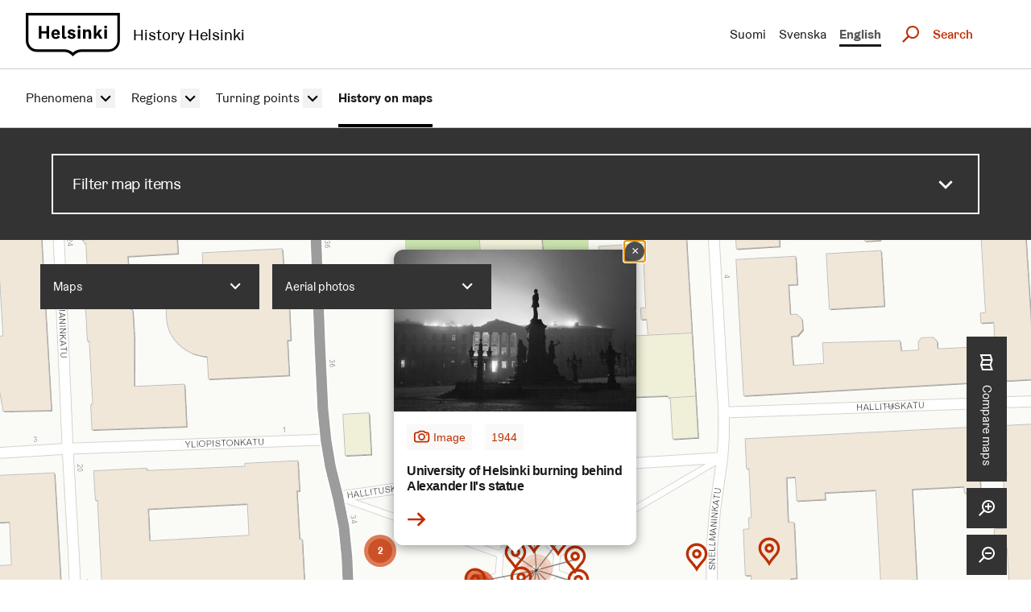

--- FILE ---
content_type: text/html; charset=UTF-8
request_url: https://historia.hel.fi/en/kartta?id=293
body_size: 26911
content:
  
  

<!DOCTYPE html>
<html lang="en" dir="ltr" prefix="og: https://ogp.me/ns#" class="hdbt-theme--engel">
  <head>
    <meta charset="utf-8" />
<script>var _paq = _paq || [];(function(){var u=(("https:" == document.location.protocol) ? "https://webanalytics.digiaiiris.com/js/" : "http://webanalytics.digiaiiris.com/js/");_paq.push(["setSiteId", "903"]);_paq.push(["setTrackerUrl", u+"tracker.php"]);_paq.push(["setDoNotTrack", 1]);if (!window.matomo_search_results_active) {_paq.push(["trackPageView"]);}_paq.push(["setIgnoreClasses", ["no-tracking","colorbox"]]);_paq.push(["enableLinkTracking"]);var d=document,g=d.createElement("script"),s=d.getElementsByTagName("script")[0];g.type="text/javascript";g.defer=true;g.async=true;g.src=u+"matomo.js";s.parentNode.insertBefore(g,s);})();</script>
<script>var _mtm = window._mtm = window._mtm || [];_mtm.push({"mtm.startTime": (new Date().getTime()), "event": "mtm.Start"});var d = document, g = d.createElement("script"), s = d.getElementsByTagName("script")[0];g.type = "text/javascript";g.async = true;g.src="https://webanalytics.digiaiiris.com/js/container_l5lJfg9f.js";s.parentNode.insertBefore(g, s);</script>
<link rel="canonical" href="https://historia.hel.fi/en/kartta" />
<meta property="og:site_name" content="City of Helsinki" />
<meta property="og:url" content="https://historia.hel.fi/en/kartta" />
<meta property="og:title" content="History on maps" />
<meta property="og:image" content="https://historia.hel.fi/modules/contrib/helfi_platform_config/fixtures/og-global.png" />
<meta property="og:updated_time" content="2023-02-16T15:50:57+0200" />
<meta property="article:published_time" content="2023-02-16T15:42:48+0200" />
<meta property="article:modified_time" content="2023-02-16T15:50:57+0200" />
<meta name="twitter:card" content="summary_large_image" />
<meta name="twitter:title" content="History on maps | City of Helsinki" />
<meta name="twitter:image" content="https://historia.hel.fi/modules/contrib/helfi_platform_config/fixtures/og-global.png" />
<meta name="MobileOptimized" content="width" />
<meta name="HandheldFriendly" content="true" />
<meta name="viewport" content="width=device-width, initial-scale=1.0" />
<link rel="icon" href="/themes/custom/hdbt_subtheme/favicon.ico" type="image/vnd.microsoft.icon" />
<link rel="alternate" hreflang="fi" href="https://historia.hel.fi/fi/kartta" />
<link rel="alternate" hreflang="sv" href="https://historia.hel.fi/sv/kartta" />
<link rel="alternate" hreflang="en" href="https://historia.hel.fi/en/kartta" />

    <title>History on maps | City of Helsinki</title>
    <link rel="icon" href="/themes/contrib/hdbt/src/images/favicon/favicon-32x32.ico" sizes="any">
    <link rel="icon" href="/themes/contrib/hdbt/src/images/favicon/favicon.svg" type="image/svg+xml">
    <link rel="apple-touch-icon" href="/themes/contrib/hdbt/src/images/favicon/apple-touch-icon.png">
    <link rel="manifest" href="/themes/contrib/hdbt/src/images/favicon/manifest.webmanifest">
    <link rel="stylesheet" media="all" href="/sites/default/files/css/css_BJaybJ6VQFRSk-f5K7PVVZnCIF-qZ0H6gp9CB7SWWTQ.css?delta=0&amp;language=en&amp;theme=hdbt_subtheme&amp;include=[base64]" />
<link rel="stylesheet" media="all" href="/themes/contrib/hdbt_admin/dist/css/select2.min.css?t8wcgb" />
<link rel="stylesheet" media="all" href="/sites/default/files/css/css_uLA7iP7P_pdOiraNsQCkubaCPXCxel3X0M9q6odpSrc.css?delta=2&amp;language=en&amp;theme=hdbt_subtheme&amp;include=[base64]" />

    <script type="application/json" data-drupal-selector="drupal-settings-json">{"path":{"baseUrl":"\/","pathPrefix":"en\/","currentPath":"node\/54","currentPathIsAdmin":false,"isFront":false,"currentLanguage":"en","currentQuery":{"id":"293"}},"pluralDelimiter":"\u0003","suppressDeprecationErrors":true,"statusMessagesTemplate":"\n  \n\n  \n\n    \n\n\u003Csection data-drupal-messages=\u0022\u0022 aria-label=\u0022Notification\u0022 type=\u0022button\u0022 class=\u0022hds-notification hds-notification--info\u0022\u003E\n    \u003Cdiv class=\u0022hds-notification__content\u0022\u003E\n                  \u003Cdiv class=\u0022hds-notification__label\u0022 role=\u0022heading\u0022 aria-level=\u00222\u0022\u003E\n          \u003Cspan class=\u0022hds-icon hds-icon--info-circle-fill\u0022 aria-hidden=\u0022true\u0022\u003E\u003C\/span\u003E\n          \u003Cspan\u003EStatus message\u003C\/span\u003E\n        \u003C\/div\u003E\n              \u003Cdiv class=\u0022hds-notification__body\u0022\u003E\n              \u003Cdiv data-drupal-message-template\u003E\u003C\/div\u003E\n          \u003C\/div\u003E\n  \u003C\/div\u003E\n\u003C\/section\u003E\n","warningMessagesTemplate":"\n  \n\n  \n\n    \n\n\u003Csection data-drupal-messages=\u0022\u0022 aria-label=\u0022Notification\u0022 type=\u0022button\u0022 class=\u0022hds-notification hds-notification--alert\u0022\u003E\n    \u003Cdiv class=\u0022hds-notification__content\u0022\u003E\n                  \u003Cdiv class=\u0022hds-notification__label\u0022 role=\u0022heading\u0022 aria-level=\u00222\u0022\u003E\n          \u003Cspan class=\u0022hds-icon hds-icon--alert-circle-fill\u0022 aria-hidden=\u0022true\u0022\u003E\u003C\/span\u003E\n          \u003Cspan\u003EWarning message\u003C\/span\u003E\n        \u003C\/div\u003E\n              \u003Cdiv class=\u0022hds-notification__body\u0022\u003E\n              \u003Cdiv data-drupal-message-template\u003E\u003C\/div\u003E\n          \u003C\/div\u003E\n  \u003C\/div\u003E\n\u003C\/section\u003E\n","errorMessagesTemplate":"\n  \n\n  \n\n    \n\n\u003Csection data-drupal-messages=\u0022\u0022 aria-label=\u0022Notification\u0022 type=\u0022button\u0022 class=\u0022hds-notification hds-notification--error\u0022\u003E\n    \u003Cdiv class=\u0022hds-notification__content\u0022\u003E\n                  \u003Cdiv class=\u0022hds-notification__label\u0022 role=\u0022heading\u0022 aria-level=\u00222\u0022\u003E\n          \u003Cspan class=\u0022hds-icon hds-icon--error-fill\u0022 aria-hidden=\u0022true\u0022\u003E\u003C\/span\u003E\n          \u003Cspan\u003EError message\u003C\/span\u003E\n        \u003C\/div\u003E\n              \u003Cdiv class=\u0022hds-notification__body\u0022\u003E\n              \u003Cdiv data-drupal-message-template\u003E\u003C\/div\u003E\n          \u003C\/div\u003E\n  \u003C\/div\u003E\n\u003C\/section\u003E\n","ajaxPageState":{"libraries":"[base64]","theme":"hdbt_subtheme","theme_token":null},"ajaxTrustedUrl":{"\/en\/kartta":true},"hdbt_cookie_banner":{"apiUrl":"\/en\/api\/cookie-banner","langcode":"en","theme":"black","settingsPageSelector":".cookie-settings","settingsPageUrl":"https:\/\/historia.hel.fi\/en\/cookie-settings"},"matomo":{"disableCookies":false,"trackMailto":true},"hdbtSubthemeIconsPath":"\/themes\/custom\/hdbt_subtheme\/dist\/icons\/sprite.svg","menu_depth":5,"views":{"ajax_path":"\/en\/views\/ajax","ajaxViews":{"views_dom_id:9b35f9925c304a3711767eddfc370ad5813ed4dcfbb81d6eb30a9f1b32b0b410":{"view_name":"combined_map","view_display_id":"block","view_args":"","view_path":"\/node\/54","view_base_path":null,"view_dom_id":"9b35f9925c304a3711767eddfc370ad5813ed4dcfbb81d6eb30a9f1b32b0b410","pager_element":0}}},"leaflet":{"leaflet-map-view-combined-map-block":{"mapid":"leaflet-map-view-combined-map-block","map":{"label":"Esri World Topo Map (zoom 0..18)","description":"Esri World Topo Map (zoom 0..18)","settings":{"attributionControl":true,"closePopupOnClick":true,"doubleClickZoom":true,"dragging":true,"fadeAnimation":true,"layerControl":false,"maxZoom":18,"minZoom":4,"scrollWheelZoom":true,"touchZoom":true,"trackResize":true,"zoomAnimation":true,"zoomControl":true,"map_position_force":true,"zoom":14,"zoomFiner":0,"zoomControlPosition":"topleft","center":{"lat":60.170485,"lon":24.941583},"path":"{\u0022color\u0022:\u0022#3388ff\u0022,\u0022opacity\u0022:\u00221.0\u0022,\u0022stroke\u0022:true,\u0022weight\u0022:3,\u0022fill\u0022:\u0022depends\u0022,\u0022fillColor\u0022:\u0022*\u0022,\u0022fillOpacity\u0022:\u00220.2\u0022,\u0022radius\u0022:\u00226\u0022}","leaflet_markercluster":{"control":true,"options":"{\u0022spiderfyOnMaxZoom\u0022:true,\u0022showCoverageOnHover\u0022:false,\u0022removeOutsideVisibleBounds\u0022:false}","excluded":"0","include_path":false},"fullscreen":{"control":false,"options":"{\u0022position\u0022:\u0022topleft\u0022,\u0022pseudoFullscreen\u0022:false}"},"gestureHandling":true,"reset_map":{"control":false,"options":"{\u0022position\u0022:\u0022topleft\u0022,\u0022title\u0022:\u0022Reset View\u0022}"},"map_scale":{"control":false,"options":"{\u0022position\u0022:\u0022bottomright\u0022,\u0022maxWidth\u0022:100,\u0022metric\u0022:true,\u0022imperial\u0022:false,\u0022updateWhenIdle\u0022:false}"},"locate":{"control":false,"options":"{\u0022position\u0022:\u0022topright\u0022,\u0022setView\u0022:\u0022untilPanOrZoom\u0022,\u0022returnToPrevBounds\u0022:true,\u0022keepCurrentZoomLevel\u0022:true,\u0022strings\u0022:{\u0022title\u0022:\u0022Locate my position\u0022}}","automatic":false},"fitbounds_options":"{\u0022padding\u0022:[0,0]}","geocoder":{"control":false,"settings":{"set_marker":false,"popup":false,"autocomplete":{"placeholder":"Search Address","title":"Search an Address on the Map"},"position":"topright","input_size":25,"providers":{"openstreetmap":{"weight":"0","checked":0}},"min_terms":4,"delay":800,"zoom":16,"options":""}},"map_lazy_load":{"lazy_load":false}},"layers":{"layer":{"urlTemplate":"\/\/server.arcgisonline.com\/ArcGIS\/rest\/services\/World_Topo_Map\/MapServer\/tile\/{z}\/{y}\/{x}.png","options":{"attribution":"Tiles \u0026copy; \u003Ca href=\u0022https:\/\/esri.com\u0022\u003EEsri\u003C\/a\u003E"}}},"icon":{"iconUrl":"\/themes\/custom\/hdbt_subtheme\/src\/icons\/map_marker.svg","iconSize":{"x":"40","y":"40"}},"id":"leaflet-map-view-combined-map-block","geofield_cardinality":-1},"features":[{"type":"point","lat":60.186869,"lon":24.927217,"entity_id":"8","weight":0,"popup":{"value":"\u003Cdiv class=\u0022leaflet-ajax-popup\u0022 data-leaflet-ajax-popup=\u0022\/en\/leaflet-ajax-popup\/node\/8\/map_item\/en\u0022 data-leaflet-popup-ajax-entity=\u0022node-8-map_item-en\u0022\u003E\u003C\/div\u003E","options":"{\u0022maxWidth\u0022:\u0022300\u0022,\u0022minWidth\u0022:\u002250\u0022,\u0022autoPan\u0022:true}"},"icon":{"iconUrl":"\/themes\/custom\/hdbt_subtheme\/src\/icons\/map_marker.svg","iconSize":{"x":40,"y":40},"iconType":"marker","html":"\u003Cdiv\u003E\u003C\/div\u003E","html_class":"leaflet-map-divicon","circle_marker_options":"{\u0022radius\u0022:100,\u0022color\u0022:\u0022red\u0022,\u0022fillColor\u0022:\u0022#f03\u0022,\u0022fillOpacity\u0022:0.5}","className":""}},{"type":"point","lat":60.170452,"lon":24.941697,"entity_id":"9","weight":1,"popup":{"value":"\u003Cdiv class=\u0022leaflet-ajax-popup\u0022 data-leaflet-ajax-popup=\u0022\/en\/leaflet-ajax-popup\/node\/9\/map_item\/en\u0022 data-leaflet-popup-ajax-entity=\u0022node-9-map_item-en\u0022\u003E\u003C\/div\u003E","options":"{\u0022maxWidth\u0022:\u0022300\u0022,\u0022minWidth\u0022:\u002250\u0022,\u0022autoPan\u0022:true}"},"icon":{"iconUrl":"\/themes\/custom\/hdbt_subtheme\/src\/icons\/map_marker.svg","iconSize":{"x":40,"y":40},"iconType":"marker","html":"\u003Cdiv\u003E\u003C\/div\u003E","html_class":"leaflet-map-divicon","circle_marker_options":"{\u0022radius\u0022:100,\u0022color\u0022:\u0022red\u0022,\u0022fillColor\u0022:\u0022#f03\u0022,\u0022fillOpacity\u0022:0.5}","className":""}},{"type":"point","lat":60.169511,"lon":24.952306,"entity_id":"71","weight":2,"popup":{"value":"\u003Cdiv class=\u0022leaflet-ajax-popup\u0022 data-leaflet-ajax-popup=\u0022\/en\/leaflet-ajax-popup\/node\/71\/map_item\/en\u0022 data-leaflet-popup-ajax-entity=\u0022node-71-map_item-en\u0022\u003E\u003C\/div\u003E","options":"{\u0022maxWidth\u0022:\u0022300\u0022,\u0022minWidth\u0022:\u002250\u0022,\u0022autoPan\u0022:true}"},"icon":{"iconUrl":"\/themes\/custom\/hdbt_subtheme\/src\/icons\/map_marker.svg","iconSize":{"x":40,"y":40},"iconType":"marker","html":"\u003Cdiv\u003E\u003C\/div\u003E","html_class":"leaflet-map-divicon","circle_marker_options":"{\u0022radius\u0022:100,\u0022color\u0022:\u0022red\u0022,\u0022fillColor\u0022:\u0022#f03\u0022,\u0022fillOpacity\u0022:0.5}","className":""}},{"type":"point","lat":60.216548,"lon":24.982403,"entity_id":"73","weight":3,"popup":{"value":"\u003Cdiv class=\u0022leaflet-ajax-popup\u0022 data-leaflet-ajax-popup=\u0022\/en\/leaflet-ajax-popup\/node\/73\/map_item\/en\u0022 data-leaflet-popup-ajax-entity=\u0022node-73-map_item-en\u0022\u003E\u003C\/div\u003E","options":"{\u0022maxWidth\u0022:\u0022300\u0022,\u0022minWidth\u0022:\u002250\u0022,\u0022autoPan\u0022:true}"},"icon":{"iconUrl":"\/themes\/custom\/hdbt_subtheme\/src\/icons\/map_marker.svg","iconSize":{"x":40,"y":40},"iconType":"marker","html":"\u003Cdiv\u003E\u003C\/div\u003E","html_class":"leaflet-map-divicon","circle_marker_options":"{\u0022radius\u0022:100,\u0022color\u0022:\u0022red\u0022,\u0022fillColor\u0022:\u0022#f03\u0022,\u0022fillOpacity\u0022:0.5}","className":""}},{"type":"point","lat":60.188428,"lon":24.993725,"entity_id":"96","weight":4,"popup":{"value":"\u003Cdiv class=\u0022leaflet-ajax-popup\u0022 data-leaflet-ajax-popup=\u0022\/en\/leaflet-ajax-popup\/node\/96\/map_item\/en\u0022 data-leaflet-popup-ajax-entity=\u0022node-96-map_item-en\u0022\u003E\u003C\/div\u003E","options":"{\u0022maxWidth\u0022:\u0022300\u0022,\u0022minWidth\u0022:\u002250\u0022,\u0022autoPan\u0022:true}"},"icon":{"iconUrl":"\/themes\/custom\/hdbt_subtheme\/src\/icons\/map_marker.svg","iconSize":{"x":40,"y":40},"iconType":"marker","html":"\u003Cdiv\u003E\u003C\/div\u003E","html_class":"leaflet-map-divicon","circle_marker_options":"{\u0022radius\u0022:100,\u0022color\u0022:\u0022red\u0022,\u0022fillColor\u0022:\u0022#f03\u0022,\u0022fillOpacity\u0022:0.5}","className":""}},{"type":"point","lat":60.156374,"lon":24.955262,"entity_id":"106","weight":5,"popup":{"value":"\u003Cdiv class=\u0022leaflet-ajax-popup\u0022 data-leaflet-ajax-popup=\u0022\/en\/leaflet-ajax-popup\/node\/106\/map_item\/en\u0022 data-leaflet-popup-ajax-entity=\u0022node-106-map_item-en\u0022\u003E\u003C\/div\u003E","options":"{\u0022maxWidth\u0022:\u0022300\u0022,\u0022minWidth\u0022:\u002250\u0022,\u0022autoPan\u0022:true}"},"icon":{"iconUrl":"\/themes\/custom\/hdbt_subtheme\/src\/icons\/map_marker.svg","iconSize":{"x":40,"y":40},"iconType":"marker","html":"\u003Cdiv\u003E\u003C\/div\u003E","html_class":"leaflet-map-divicon","circle_marker_options":"{\u0022radius\u0022:100,\u0022color\u0022:\u0022red\u0022,\u0022fillColor\u0022:\u0022#f03\u0022,\u0022fillOpacity\u0022:0.5}","className":""}},{"type":"point","lat":60.144597,"lon":24.98568,"entity_id":"128","weight":6,"popup":{"value":"\u003Cdiv class=\u0022leaflet-ajax-popup\u0022 data-leaflet-ajax-popup=\u0022\/en\/leaflet-ajax-popup\/node\/128\/map_item\/en\u0022 data-leaflet-popup-ajax-entity=\u0022node-128-map_item-en\u0022\u003E\u003C\/div\u003E","options":"{\u0022maxWidth\u0022:\u0022300\u0022,\u0022minWidth\u0022:\u002250\u0022,\u0022autoPan\u0022:true}"},"icon":{"iconUrl":"\/themes\/custom\/hdbt_subtheme\/src\/icons\/map_marker.svg","iconSize":{"x":40,"y":40},"iconType":"marker","html":"\u003Cdiv\u003E\u003C\/div\u003E","html_class":"leaflet-map-divicon","circle_marker_options":"{\u0022radius\u0022:100,\u0022color\u0022:\u0022red\u0022,\u0022fillColor\u0022:\u0022#f03\u0022,\u0022fillOpacity\u0022:0.5}","className":""}},{"type":"point","lat":60.168251,"lon":24.952872,"entity_id":"140","weight":7,"popup":{"value":"\u003Cdiv class=\u0022leaflet-ajax-popup\u0022 data-leaflet-ajax-popup=\u0022\/en\/leaflet-ajax-popup\/node\/140\/map_item\/en\u0022 data-leaflet-popup-ajax-entity=\u0022node-140-map_item-en\u0022\u003E\u003C\/div\u003E","options":"{\u0022maxWidth\u0022:\u0022300\u0022,\u0022minWidth\u0022:\u002250\u0022,\u0022autoPan\u0022:true}"},"icon":{"iconUrl":"\/themes\/custom\/hdbt_subtheme\/src\/icons\/map_marker.svg","iconSize":{"x":40,"y":40},"iconType":"marker","html":"\u003Cdiv\u003E\u003C\/div\u003E","html_class":"leaflet-map-divicon","circle_marker_options":"{\u0022radius\u0022:100,\u0022color\u0022:\u0022red\u0022,\u0022fillColor\u0022:\u0022#f03\u0022,\u0022fillOpacity\u0022:0.5}","className":""}},{"type":"point","lat":60.16852,"lon":24.952886,"entity_id":"147","weight":8,"popup":{"value":"\u003Cdiv class=\u0022leaflet-ajax-popup\u0022 data-leaflet-ajax-popup=\u0022\/en\/leaflet-ajax-popup\/node\/147\/map_item\/en\u0022 data-leaflet-popup-ajax-entity=\u0022node-147-map_item-en\u0022\u003E\u003C\/div\u003E","options":"{\u0022maxWidth\u0022:\u0022300\u0022,\u0022minWidth\u0022:\u002250\u0022,\u0022autoPan\u0022:true}"},"icon":{"iconUrl":"\/themes\/custom\/hdbt_subtheme\/src\/icons\/map_marker.svg","iconSize":{"x":40,"y":40},"iconType":"marker","html":"\u003Cdiv\u003E\u003C\/div\u003E","html_class":"leaflet-map-divicon","circle_marker_options":"{\u0022radius\u0022:100,\u0022color\u0022:\u0022red\u0022,\u0022fillColor\u0022:\u0022#f03\u0022,\u0022fillOpacity\u0022:0.5}","className":""}},{"type":"point","lat":60.153616,"lon":24.957067,"entity_id":"167","weight":9,"popup":{"value":"\u003Cdiv class=\u0022leaflet-ajax-popup\u0022 data-leaflet-ajax-popup=\u0022\/en\/leaflet-ajax-popup\/node\/167\/map_item\/en\u0022 data-leaflet-popup-ajax-entity=\u0022node-167-map_item-en\u0022\u003E\u003C\/div\u003E","options":"{\u0022maxWidth\u0022:\u0022300\u0022,\u0022minWidth\u0022:\u002250\u0022,\u0022autoPan\u0022:true}"},"icon":{"iconUrl":"\/themes\/custom\/hdbt_subtheme\/src\/icons\/map_marker.svg","iconSize":{"x":40,"y":40},"iconType":"marker","html":"\u003Cdiv\u003E\u003C\/div\u003E","html_class":"leaflet-map-divicon","circle_marker_options":"{\u0022radius\u0022:100,\u0022color\u0022:\u0022red\u0022,\u0022fillColor\u0022:\u0022#f03\u0022,\u0022fillOpacity\u0022:0.5}","className":""}},{"type":"point","lat":60.144916,"lon":24.987324,"entity_id":"186","weight":10,"popup":{"value":"\u003Cdiv class=\u0022leaflet-ajax-popup\u0022 data-leaflet-ajax-popup=\u0022\/en\/leaflet-ajax-popup\/node\/186\/map_item\/en\u0022 data-leaflet-popup-ajax-entity=\u0022node-186-map_item-en\u0022\u003E\u003C\/div\u003E","options":"{\u0022maxWidth\u0022:\u0022300\u0022,\u0022minWidth\u0022:\u002250\u0022,\u0022autoPan\u0022:true}"},"icon":{"iconUrl":"\/themes\/custom\/hdbt_subtheme\/src\/icons\/map_marker.svg","iconSize":{"x":40,"y":40},"iconType":"marker","html":"\u003Cdiv\u003E\u003C\/div\u003E","html_class":"leaflet-map-divicon","circle_marker_options":"{\u0022radius\u0022:100,\u0022color\u0022:\u0022red\u0022,\u0022fillColor\u0022:\u0022#f03\u0022,\u0022fillOpacity\u0022:0.5}","className":""}},{"type":"point","lat":60.167574,"lon":24.951392,"entity_id":"212","weight":11,"popup":{"value":"\u003Cdiv class=\u0022leaflet-ajax-popup\u0022 data-leaflet-ajax-popup=\u0022\/en\/leaflet-ajax-popup\/node\/212\/map_item\/en\u0022 data-leaflet-popup-ajax-entity=\u0022node-212-map_item-en\u0022\u003E\u003C\/div\u003E","options":"{\u0022maxWidth\u0022:\u0022300\u0022,\u0022minWidth\u0022:\u002250\u0022,\u0022autoPan\u0022:true}"},"icon":{"iconUrl":"\/themes\/custom\/hdbt_subtheme\/src\/icons\/map_marker.svg","iconSize":{"x":40,"y":40},"iconType":"marker","html":"\u003Cdiv\u003E\u003C\/div\u003E","html_class":"leaflet-map-divicon","circle_marker_options":"{\u0022radius\u0022:100,\u0022color\u0022:\u0022red\u0022,\u0022fillColor\u0022:\u0022#f03\u0022,\u0022fillOpacity\u0022:0.5}","className":""}},{"type":"point","lat":60.188771,"lon":24.930471,"entity_id":"50","weight":12,"popup":{"value":"\u003Cdiv class=\u0022leaflet-ajax-popup\u0022 data-leaflet-ajax-popup=\u0022\/en\/leaflet-ajax-popup\/media\/50\/map_item\/en\u0022 data-leaflet-popup-ajax-entity=\u0022media-50-map_item-en\u0022\u003E\u003C\/div\u003E","options":"{\u0022maxWidth\u0022:\u0022300\u0022,\u0022minWidth\u0022:\u002250\u0022,\u0022autoPan\u0022:true}"},"icon":{"iconUrl":"\/themes\/custom\/hdbt_subtheme\/src\/icons\/map_marker.svg","iconSize":{"x":40,"y":40},"iconType":"marker","html":"\u003Cdiv\u003E\u003C\/div\u003E","html_class":"leaflet-map-divicon","circle_marker_options":"{\u0022radius\u0022:100,\u0022color\u0022:\u0022red\u0022,\u0022fillColor\u0022:\u0022#f03\u0022,\u0022fillOpacity\u0022:0.5}","className":""}},{"type":"point","lat":60.160803,"lon":24.958671,"entity_id":"52","weight":13,"popup":{"value":"\u003Cdiv class=\u0022leaflet-ajax-popup\u0022 data-leaflet-ajax-popup=\u0022\/en\/leaflet-ajax-popup\/media\/52\/map_item\/en\u0022 data-leaflet-popup-ajax-entity=\u0022media-52-map_item-en\u0022\u003E\u003C\/div\u003E","options":"{\u0022maxWidth\u0022:\u0022300\u0022,\u0022minWidth\u0022:\u002250\u0022,\u0022autoPan\u0022:true}"},"icon":{"iconUrl":"\/themes\/custom\/hdbt_subtheme\/src\/icons\/map_marker.svg","iconSize":{"x":40,"y":40},"iconType":"marker","html":"\u003Cdiv\u003E\u003C\/div\u003E","html_class":"leaflet-map-divicon","circle_marker_options":"{\u0022radius\u0022:100,\u0022color\u0022:\u0022red\u0022,\u0022fillColor\u0022:\u0022#f03\u0022,\u0022fillOpacity\u0022:0.5}","className":""}},{"type":"point","lat":60.156899,"lon":24.883287,"entity_id":"53","weight":14,"popup":{"value":"\u003Cdiv class=\u0022leaflet-ajax-popup\u0022 data-leaflet-ajax-popup=\u0022\/en\/leaflet-ajax-popup\/media\/53\/map_item\/en\u0022 data-leaflet-popup-ajax-entity=\u0022media-53-map_item-en\u0022\u003E\u003C\/div\u003E","options":"{\u0022maxWidth\u0022:\u0022300\u0022,\u0022minWidth\u0022:\u002250\u0022,\u0022autoPan\u0022:true}"},"icon":{"iconUrl":"\/themes\/custom\/hdbt_subtheme\/src\/icons\/map_marker.svg","iconSize":{"x":40,"y":40},"iconType":"marker","html":"\u003Cdiv\u003E\u003C\/div\u003E","html_class":"leaflet-map-divicon","circle_marker_options":"{\u0022radius\u0022:100,\u0022color\u0022:\u0022red\u0022,\u0022fillColor\u0022:\u0022#f03\u0022,\u0022fillOpacity\u0022:0.5}","className":""}},{"type":"point","lat":60.215184,"lon":24.949269,"entity_id":"54","weight":15,"popup":{"value":"\u003Cdiv class=\u0022leaflet-ajax-popup\u0022 data-leaflet-ajax-popup=\u0022\/en\/leaflet-ajax-popup\/media\/54\/map_item\/en\u0022 data-leaflet-popup-ajax-entity=\u0022media-54-map_item-en\u0022\u003E\u003C\/div\u003E","options":"{\u0022maxWidth\u0022:\u0022300\u0022,\u0022minWidth\u0022:\u002250\u0022,\u0022autoPan\u0022:true}"},"icon":{"iconUrl":"\/themes\/custom\/hdbt_subtheme\/src\/icons\/map_marker.svg","iconSize":{"x":40,"y":40},"iconType":"marker","html":"\u003Cdiv\u003E\u003C\/div\u003E","html_class":"leaflet-map-divicon","circle_marker_options":"{\u0022radius\u0022:100,\u0022color\u0022:\u0022red\u0022,\u0022fillColor\u0022:\u0022#f03\u0022,\u0022fillOpacity\u0022:0.5}","className":""}},{"type":"point","lat":60.178607,"lon":24.951456,"entity_id":"55","weight":16,"popup":{"value":"\u003Cdiv class=\u0022leaflet-ajax-popup\u0022 data-leaflet-ajax-popup=\u0022\/en\/leaflet-ajax-popup\/media\/55\/map_item\/en\u0022 data-leaflet-popup-ajax-entity=\u0022media-55-map_item-en\u0022\u003E\u003C\/div\u003E","options":"{\u0022maxWidth\u0022:\u0022300\u0022,\u0022minWidth\u0022:\u002250\u0022,\u0022autoPan\u0022:true}"},"icon":{"iconUrl":"\/themes\/custom\/hdbt_subtheme\/src\/icons\/map_marker.svg","iconSize":{"x":40,"y":40},"iconType":"marker","html":"\u003Cdiv\u003E\u003C\/div\u003E","html_class":"leaflet-map-divicon","circle_marker_options":"{\u0022radius\u0022:100,\u0022color\u0022:\u0022red\u0022,\u0022fillColor\u0022:\u0022#f03\u0022,\u0022fillOpacity\u0022:0.5}","className":""}},{"type":"point","lat":60.18695,"lon":24.927169,"entity_id":"57","weight":17,"popup":{"value":"\u003Cdiv class=\u0022leaflet-ajax-popup\u0022 data-leaflet-ajax-popup=\u0022\/en\/leaflet-ajax-popup\/media\/57\/map_item\/en\u0022 data-leaflet-popup-ajax-entity=\u0022media-57-map_item-en\u0022\u003E\u003C\/div\u003E","options":"{\u0022maxWidth\u0022:\u0022300\u0022,\u0022minWidth\u0022:\u002250\u0022,\u0022autoPan\u0022:true}"},"icon":{"iconUrl":"\/themes\/custom\/hdbt_subtheme\/src\/icons\/map_marker.svg","iconSize":{"x":40,"y":40},"iconType":"marker","html":"\u003Cdiv\u003E\u003C\/div\u003E","html_class":"leaflet-map-divicon","circle_marker_options":"{\u0022radius\u0022:100,\u0022color\u0022:\u0022red\u0022,\u0022fillColor\u0022:\u0022#f03\u0022,\u0022fillOpacity\u0022:0.5}","className":""}},{"type":"point","lat":60.186925,"lon":24.927286,"entity_id":"58","weight":18,"popup":{"value":"\u003Cdiv class=\u0022leaflet-ajax-popup\u0022 data-leaflet-ajax-popup=\u0022\/en\/leaflet-ajax-popup\/media\/58\/map_item\/en\u0022 data-leaflet-popup-ajax-entity=\u0022media-58-map_item-en\u0022\u003E\u003C\/div\u003E","options":"{\u0022maxWidth\u0022:\u0022300\u0022,\u0022minWidth\u0022:\u002250\u0022,\u0022autoPan\u0022:true}"},"icon":{"iconUrl":"\/themes\/custom\/hdbt_subtheme\/src\/icons\/map_marker.svg","iconSize":{"x":40,"y":40},"iconType":"marker","html":"\u003Cdiv\u003E\u003C\/div\u003E","html_class":"leaflet-map-divicon","circle_marker_options":"{\u0022radius\u0022:100,\u0022color\u0022:\u0022red\u0022,\u0022fillColor\u0022:\u0022#f03\u0022,\u0022fillOpacity\u0022:0.5}","className":""}},{"type":"point","lat":60.186883,"lon":24.927051,"entity_id":"59","weight":19,"popup":{"value":"\u003Cdiv class=\u0022leaflet-ajax-popup\u0022 data-leaflet-ajax-popup=\u0022\/en\/leaflet-ajax-popup\/media\/59\/map_item\/en\u0022 data-leaflet-popup-ajax-entity=\u0022media-59-map_item-en\u0022\u003E\u003C\/div\u003E","options":"{\u0022maxWidth\u0022:\u0022300\u0022,\u0022minWidth\u0022:\u002250\u0022,\u0022autoPan\u0022:true}"},"icon":{"iconUrl":"\/themes\/custom\/hdbt_subtheme\/src\/icons\/map_marker.svg","iconSize":{"x":40,"y":40},"iconType":"marker","html":"\u003Cdiv\u003E\u003C\/div\u003E","html_class":"leaflet-map-divicon","circle_marker_options":"{\u0022radius\u0022:100,\u0022color\u0022:\u0022red\u0022,\u0022fillColor\u0022:\u0022#f03\u0022,\u0022fillOpacity\u0022:0.5}","className":""}},{"type":"point","lat":60.17889,"lon":24.911216,"entity_id":"61","weight":20,"popup":{"value":"\u003Cdiv class=\u0022leaflet-ajax-popup\u0022 data-leaflet-ajax-popup=\u0022\/en\/leaflet-ajax-popup\/media\/61\/map_item\/en\u0022 data-leaflet-popup-ajax-entity=\u0022media-61-map_item-en\u0022\u003E\u003C\/div\u003E","options":"{\u0022maxWidth\u0022:\u0022300\u0022,\u0022minWidth\u0022:\u002250\u0022,\u0022autoPan\u0022:true}"},"icon":{"iconUrl":"\/themes\/custom\/hdbt_subtheme\/src\/icons\/map_marker.svg","iconSize":{"x":40,"y":40},"iconType":"marker","html":"\u003Cdiv\u003E\u003C\/div\u003E","html_class":"leaflet-map-divicon","circle_marker_options":"{\u0022radius\u0022:100,\u0022color\u0022:\u0022red\u0022,\u0022fillColor\u0022:\u0022#f03\u0022,\u0022fillOpacity\u0022:0.5}","className":""}},{"type":"point","lat":60.186886,"lon":24.927598,"entity_id":"62","weight":21,"popup":{"value":"\u003Cdiv class=\u0022leaflet-ajax-popup\u0022 data-leaflet-ajax-popup=\u0022\/en\/leaflet-ajax-popup\/media\/62\/map_item\/en\u0022 data-leaflet-popup-ajax-entity=\u0022media-62-map_item-en\u0022\u003E\u003C\/div\u003E","options":"{\u0022maxWidth\u0022:\u0022300\u0022,\u0022minWidth\u0022:\u002250\u0022,\u0022autoPan\u0022:true}"},"icon":{"iconUrl":"\/themes\/custom\/hdbt_subtheme\/src\/icons\/map_marker.svg","iconSize":{"x":40,"y":40},"iconType":"marker","html":"\u003Cdiv\u003E\u003C\/div\u003E","html_class":"leaflet-map-divicon","circle_marker_options":"{\u0022radius\u0022:100,\u0022color\u0022:\u0022red\u0022,\u0022fillColor\u0022:\u0022#f03\u0022,\u0022fillOpacity\u0022:0.5}","className":""}},{"type":"point","lat":60.213588,"lon":24.958841,"entity_id":"63","weight":22,"popup":{"value":"\u003Cdiv class=\u0022leaflet-ajax-popup\u0022 data-leaflet-ajax-popup=\u0022\/en\/leaflet-ajax-popup\/media\/63\/map_item\/en\u0022 data-leaflet-popup-ajax-entity=\u0022media-63-map_item-en\u0022\u003E\u003C\/div\u003E","options":"{\u0022maxWidth\u0022:\u0022300\u0022,\u0022minWidth\u0022:\u002250\u0022,\u0022autoPan\u0022:true}"},"icon":{"iconUrl":"\/themes\/custom\/hdbt_subtheme\/src\/icons\/map_marker.svg","iconSize":{"x":40,"y":40},"iconType":"marker","html":"\u003Cdiv\u003E\u003C\/div\u003E","html_class":"leaflet-map-divicon","circle_marker_options":"{\u0022radius\u0022:100,\u0022color\u0022:\u0022red\u0022,\u0022fillColor\u0022:\u0022#f03\u0022,\u0022fillOpacity\u0022:0.5}","className":""}},{"type":"point","lat":60.183419,"lon":24.925722,"entity_id":"64","weight":23,"popup":{"value":"\u003Cdiv class=\u0022leaflet-ajax-popup\u0022 data-leaflet-ajax-popup=\u0022\/en\/leaflet-ajax-popup\/media\/64\/map_item\/en\u0022 data-leaflet-popup-ajax-entity=\u0022media-64-map_item-en\u0022\u003E\u003C\/div\u003E","options":"{\u0022maxWidth\u0022:\u0022300\u0022,\u0022minWidth\u0022:\u002250\u0022,\u0022autoPan\u0022:true}"},"icon":{"iconUrl":"\/themes\/custom\/hdbt_subtheme\/src\/icons\/map_marker.svg","iconSize":{"x":40,"y":40},"iconType":"marker","html":"\u003Cdiv\u003E\u003C\/div\u003E","html_class":"leaflet-map-divicon","circle_marker_options":"{\u0022radius\u0022:100,\u0022color\u0022:\u0022red\u0022,\u0022fillColor\u0022:\u0022#f03\u0022,\u0022fillOpacity\u0022:0.5}","className":""}},{"type":"point","lat":60.186932,"lon":24.927498,"entity_id":"65","weight":24,"popup":{"value":"\u003Cdiv class=\u0022leaflet-ajax-popup\u0022 data-leaflet-ajax-popup=\u0022\/en\/leaflet-ajax-popup\/media\/65\/map_item\/en\u0022 data-leaflet-popup-ajax-entity=\u0022media-65-map_item-en\u0022\u003E\u003C\/div\u003E","options":"{\u0022maxWidth\u0022:\u0022300\u0022,\u0022minWidth\u0022:\u002250\u0022,\u0022autoPan\u0022:true}"},"icon":{"iconUrl":"\/themes\/custom\/hdbt_subtheme\/src\/icons\/map_marker.svg","iconSize":{"x":40,"y":40},"iconType":"marker","html":"\u003Cdiv\u003E\u003C\/div\u003E","html_class":"leaflet-map-divicon","circle_marker_options":"{\u0022radius\u0022:100,\u0022color\u0022:\u0022red\u0022,\u0022fillColor\u0022:\u0022#f03\u0022,\u0022fillOpacity\u0022:0.5}","className":""}},{"type":"point","lat":60.168623,"lon":24.941301,"entity_id":"67","weight":25,"popup":{"value":"\u003Cdiv class=\u0022leaflet-ajax-popup\u0022 data-leaflet-ajax-popup=\u0022\/en\/leaflet-ajax-popup\/media\/67\/map_item\/en\u0022 data-leaflet-popup-ajax-entity=\u0022media-67-map_item-en\u0022\u003E\u003C\/div\u003E","options":"{\u0022maxWidth\u0022:\u0022300\u0022,\u0022minWidth\u0022:\u002250\u0022,\u0022autoPan\u0022:true}"},"icon":{"iconUrl":"\/themes\/custom\/hdbt_subtheme\/src\/icons\/map_marker.svg","iconSize":{"x":40,"y":40},"iconType":"marker","html":"\u003Cdiv\u003E\u003C\/div\u003E","html_class":"leaflet-map-divicon","circle_marker_options":"{\u0022radius\u0022:100,\u0022color\u0022:\u0022red\u0022,\u0022fillColor\u0022:\u0022#f03\u0022,\u0022fillOpacity\u0022:0.5}","className":""}},{"type":"point","lat":60.170674,"lon":24.941242,"entity_id":"68","weight":26,"popup":{"value":"\u003Cdiv class=\u0022leaflet-ajax-popup\u0022 data-leaflet-ajax-popup=\u0022\/en\/leaflet-ajax-popup\/media\/68\/map_item\/en\u0022 data-leaflet-popup-ajax-entity=\u0022media-68-map_item-en\u0022\u003E\u003C\/div\u003E","options":"{\u0022maxWidth\u0022:\u0022300\u0022,\u0022minWidth\u0022:\u002250\u0022,\u0022autoPan\u0022:true}"},"icon":{"iconUrl":"\/themes\/custom\/hdbt_subtheme\/src\/icons\/map_marker.svg","iconSize":{"x":40,"y":40},"iconType":"marker","html":"\u003Cdiv\u003E\u003C\/div\u003E","html_class":"leaflet-map-divicon","circle_marker_options":"{\u0022radius\u0022:100,\u0022color\u0022:\u0022red\u0022,\u0022fillColor\u0022:\u0022#f03\u0022,\u0022fillOpacity\u0022:0.5}","className":""}},{"type":"point","lat":60.176568,"lon":24.920039,"entity_id":"69","weight":27,"popup":{"value":"\u003Cdiv class=\u0022leaflet-ajax-popup\u0022 data-leaflet-ajax-popup=\u0022\/en\/leaflet-ajax-popup\/media\/69\/map_item\/en\u0022 data-leaflet-popup-ajax-entity=\u0022media-69-map_item-en\u0022\u003E\u003C\/div\u003E","options":"{\u0022maxWidth\u0022:\u0022300\u0022,\u0022minWidth\u0022:\u002250\u0022,\u0022autoPan\u0022:true}"},"icon":{"iconUrl":"\/themes\/custom\/hdbt_subtheme\/src\/icons\/map_marker.svg","iconSize":{"x":40,"y":40},"iconType":"marker","html":"\u003Cdiv\u003E\u003C\/div\u003E","html_class":"leaflet-map-divicon","circle_marker_options":"{\u0022radius\u0022:100,\u0022color\u0022:\u0022red\u0022,\u0022fillColor\u0022:\u0022#f03\u0022,\u0022fillOpacity\u0022:0.5}","className":""}},{"type":"point","lat":60.188209,"lon":24.940403,"entity_id":"70","weight":28,"popup":{"value":"\u003Cdiv class=\u0022leaflet-ajax-popup\u0022 data-leaflet-ajax-popup=\u0022\/en\/leaflet-ajax-popup\/media\/70\/map_item\/en\u0022 data-leaflet-popup-ajax-entity=\u0022media-70-map_item-en\u0022\u003E\u003C\/div\u003E","options":"{\u0022maxWidth\u0022:\u0022300\u0022,\u0022minWidth\u0022:\u002250\u0022,\u0022autoPan\u0022:true}"},"icon":{"iconUrl":"\/themes\/custom\/hdbt_subtheme\/src\/icons\/map_marker.svg","iconSize":{"x":40,"y":40},"iconType":"marker","html":"\u003Cdiv\u003E\u003C\/div\u003E","html_class":"leaflet-map-divicon","circle_marker_options":"{\u0022radius\u0022:100,\u0022color\u0022:\u0022red\u0022,\u0022fillColor\u0022:\u0022#f03\u0022,\u0022fillOpacity\u0022:0.5}","className":""}},{"type":"point","lat":60.1911,"lon":24.902079,"entity_id":"72","weight":29,"popup":{"value":"\u003Cdiv class=\u0022leaflet-ajax-popup\u0022 data-leaflet-ajax-popup=\u0022\/en\/leaflet-ajax-popup\/media\/72\/map_item\/en\u0022 data-leaflet-popup-ajax-entity=\u0022media-72-map_item-en\u0022\u003E\u003C\/div\u003E","options":"{\u0022maxWidth\u0022:\u0022300\u0022,\u0022minWidth\u0022:\u002250\u0022,\u0022autoPan\u0022:true}"},"icon":{"iconUrl":"\/themes\/custom\/hdbt_subtheme\/src\/icons\/map_marker.svg","iconSize":{"x":40,"y":40},"iconType":"marker","html":"\u003Cdiv\u003E\u003C\/div\u003E","html_class":"leaflet-map-divicon","circle_marker_options":"{\u0022radius\u0022:100,\u0022color\u0022:\u0022red\u0022,\u0022fillColor\u0022:\u0022#f03\u0022,\u0022fillOpacity\u0022:0.5}","className":""}},{"type":"point","lat":60.186614,"lon":24.927157,"entity_id":"79","weight":30,"popup":{"value":"\u003Cdiv class=\u0022leaflet-ajax-popup\u0022 data-leaflet-ajax-popup=\u0022\/en\/leaflet-ajax-popup\/media\/79\/map_item\/en\u0022 data-leaflet-popup-ajax-entity=\u0022media-79-map_item-en\u0022\u003E\u003C\/div\u003E","options":"{\u0022maxWidth\u0022:\u0022300\u0022,\u0022minWidth\u0022:\u002250\u0022,\u0022autoPan\u0022:true}"},"icon":{"iconUrl":"\/themes\/custom\/hdbt_subtheme\/src\/icons\/map_marker.svg","iconSize":{"x":40,"y":40},"iconType":"marker","html":"\u003Cdiv\u003E\u003C\/div\u003E","html_class":"leaflet-map-divicon","circle_marker_options":"{\u0022radius\u0022:100,\u0022color\u0022:\u0022red\u0022,\u0022fillColor\u0022:\u0022#f03\u0022,\u0022fillOpacity\u0022:0.5}","className":""}},{"type":"point","lat":60.15533,"lon":24.960659,"entity_id":"81","weight":31,"popup":{"value":"\u003Cdiv class=\u0022leaflet-ajax-popup\u0022 data-leaflet-ajax-popup=\u0022\/en\/leaflet-ajax-popup\/media\/81\/map_item\/en\u0022 data-leaflet-popup-ajax-entity=\u0022media-81-map_item-en\u0022\u003E\u003C\/div\u003E","options":"{\u0022maxWidth\u0022:\u0022300\u0022,\u0022minWidth\u0022:\u002250\u0022,\u0022autoPan\u0022:true}"},"icon":{"iconUrl":"\/themes\/custom\/hdbt_subtheme\/src\/icons\/map_marker.svg","iconSize":{"x":40,"y":40},"iconType":"marker","html":"\u003Cdiv\u003E\u003C\/div\u003E","html_class":"leaflet-map-divicon","circle_marker_options":"{\u0022radius\u0022:100,\u0022color\u0022:\u0022red\u0022,\u0022fillColor\u0022:\u0022#f03\u0022,\u0022fillOpacity\u0022:0.5}","className":""}},{"type":"point","lat":60.184761,"lon":24.922494,"entity_id":"82","weight":32,"popup":{"value":"\u003Cdiv class=\u0022leaflet-ajax-popup\u0022 data-leaflet-ajax-popup=\u0022\/en\/leaflet-ajax-popup\/media\/82\/map_item\/en\u0022 data-leaflet-popup-ajax-entity=\u0022media-82-map_item-en\u0022\u003E\u003C\/div\u003E","options":"{\u0022maxWidth\u0022:\u0022300\u0022,\u0022minWidth\u0022:\u002250\u0022,\u0022autoPan\u0022:true}"},"icon":{"iconUrl":"\/themes\/custom\/hdbt_subtheme\/src\/icons\/map_marker.svg","iconSize":{"x":40,"y":40},"iconType":"marker","html":"\u003Cdiv\u003E\u003C\/div\u003E","html_class":"leaflet-map-divicon","circle_marker_options":"{\u0022radius\u0022:100,\u0022color\u0022:\u0022red\u0022,\u0022fillColor\u0022:\u0022#f03\u0022,\u0022fillOpacity\u0022:0.5}","className":""}},{"type":"point","lat":60.159342,"lon":24.95406,"entity_id":"83","weight":33,"popup":{"value":"\u003Cdiv class=\u0022leaflet-ajax-popup\u0022 data-leaflet-ajax-popup=\u0022\/en\/leaflet-ajax-popup\/media\/83\/map_item\/en\u0022 data-leaflet-popup-ajax-entity=\u0022media-83-map_item-en\u0022\u003E\u003C\/div\u003E","options":"{\u0022maxWidth\u0022:\u0022300\u0022,\u0022minWidth\u0022:\u002250\u0022,\u0022autoPan\u0022:true}"},"icon":{"iconUrl":"\/themes\/custom\/hdbt_subtheme\/src\/icons\/map_marker.svg","iconSize":{"x":40,"y":40},"iconType":"marker","html":"\u003Cdiv\u003E\u003C\/div\u003E","html_class":"leaflet-map-divicon","circle_marker_options":"{\u0022radius\u0022:100,\u0022color\u0022:\u0022red\u0022,\u0022fillColor\u0022:\u0022#f03\u0022,\u0022fillOpacity\u0022:0.5}","className":""}},{"type":"point","lat":60.212533,"lon":25.001793,"entity_id":"194","weight":34,"popup":{"value":"\u003Cdiv class=\u0022leaflet-ajax-popup\u0022 data-leaflet-ajax-popup=\u0022\/en\/leaflet-ajax-popup\/media\/194\/map_item\/en\u0022 data-leaflet-popup-ajax-entity=\u0022media-194-map_item-en\u0022\u003E\u003C\/div\u003E","options":"{\u0022maxWidth\u0022:\u0022300\u0022,\u0022minWidth\u0022:\u002250\u0022,\u0022autoPan\u0022:true}"},"icon":{"iconUrl":"\/themes\/custom\/hdbt_subtheme\/src\/icons\/map_marker.svg","iconSize":{"x":40,"y":40},"iconType":"marker","html":"\u003Cdiv\u003E\u003C\/div\u003E","html_class":"leaflet-map-divicon","circle_marker_options":"{\u0022radius\u0022:100,\u0022color\u0022:\u0022red\u0022,\u0022fillColor\u0022:\u0022#f03\u0022,\u0022fillOpacity\u0022:0.5}","className":""}},{"type":"point","lat":60.170352,"lon":24.952183,"entity_id":"196","weight":35,"popup":{"value":"\u003Cdiv class=\u0022leaflet-ajax-popup\u0022 data-leaflet-ajax-popup=\u0022\/en\/leaflet-ajax-popup\/media\/196\/map_item\/en\u0022 data-leaflet-popup-ajax-entity=\u0022media-196-map_item-en\u0022\u003E\u003C\/div\u003E","options":"{\u0022maxWidth\u0022:\u0022300\u0022,\u0022minWidth\u0022:\u002250\u0022,\u0022autoPan\u0022:true}"},"icon":{"iconUrl":"\/themes\/custom\/hdbt_subtheme\/src\/icons\/map_marker.svg","iconSize":{"x":40,"y":40},"iconType":"marker","html":"\u003Cdiv\u003E\u003C\/div\u003E","html_class":"leaflet-map-divicon","circle_marker_options":"{\u0022radius\u0022:100,\u0022color\u0022:\u0022red\u0022,\u0022fillColor\u0022:\u0022#f03\u0022,\u0022fillOpacity\u0022:0.5}","className":""}},{"type":"point","lat":60.176323,"lon":24.946464,"entity_id":"197","weight":36,"popup":{"value":"\u003Cdiv class=\u0022leaflet-ajax-popup\u0022 data-leaflet-ajax-popup=\u0022\/en\/leaflet-ajax-popup\/media\/197\/map_item\/en\u0022 data-leaflet-popup-ajax-entity=\u0022media-197-map_item-en\u0022\u003E\u003C\/div\u003E","options":"{\u0022maxWidth\u0022:\u0022300\u0022,\u0022minWidth\u0022:\u002250\u0022,\u0022autoPan\u0022:true}"},"icon":{"iconUrl":"\/themes\/custom\/hdbt_subtheme\/src\/icons\/map_marker.svg","iconSize":{"x":40,"y":40},"iconType":"marker","html":"\u003Cdiv\u003E\u003C\/div\u003E","html_class":"leaflet-map-divicon","circle_marker_options":"{\u0022radius\u0022:100,\u0022color\u0022:\u0022red\u0022,\u0022fillColor\u0022:\u0022#f03\u0022,\u0022fillOpacity\u0022:0.5}","className":""}},{"type":"point","lat":60.175843,"lon":24.940339,"entity_id":"198","weight":37,"popup":{"value":"\u003Cdiv class=\u0022leaflet-ajax-popup\u0022 data-leaflet-ajax-popup=\u0022\/en\/leaflet-ajax-popup\/media\/198\/map_item\/en\u0022 data-leaflet-popup-ajax-entity=\u0022media-198-map_item-en\u0022\u003E\u003C\/div\u003E","options":"{\u0022maxWidth\u0022:\u0022300\u0022,\u0022minWidth\u0022:\u002250\u0022,\u0022autoPan\u0022:true}"},"icon":{"iconUrl":"\/themes\/custom\/hdbt_subtheme\/src\/icons\/map_marker.svg","iconSize":{"x":40,"y":40},"iconType":"marker","html":"\u003Cdiv\u003E\u003C\/div\u003E","html_class":"leaflet-map-divicon","circle_marker_options":"{\u0022radius\u0022:100,\u0022color\u0022:\u0022red\u0022,\u0022fillColor\u0022:\u0022#f03\u0022,\u0022fillOpacity\u0022:0.5}","className":""}},{"type":"point","lat":60.17437,"lon":24.956775,"entity_id":"199","weight":38,"popup":{"value":"\u003Cdiv class=\u0022leaflet-ajax-popup\u0022 data-leaflet-ajax-popup=\u0022\/en\/leaflet-ajax-popup\/media\/199\/map_item\/en\u0022 data-leaflet-popup-ajax-entity=\u0022media-199-map_item-en\u0022\u003E\u003C\/div\u003E","options":"{\u0022maxWidth\u0022:\u0022300\u0022,\u0022minWidth\u0022:\u002250\u0022,\u0022autoPan\u0022:true}"},"icon":{"iconUrl":"\/themes\/custom\/hdbt_subtheme\/src\/icons\/map_marker.svg","iconSize":{"x":40,"y":40},"iconType":"marker","html":"\u003Cdiv\u003E\u003C\/div\u003E","html_class":"leaflet-map-divicon","circle_marker_options":"{\u0022radius\u0022:100,\u0022color\u0022:\u0022red\u0022,\u0022fillColor\u0022:\u0022#f03\u0022,\u0022fillOpacity\u0022:0.5}","className":""}},{"type":"point","lat":60.171615,"lon":24.942141,"entity_id":"200","weight":39,"popup":{"value":"\u003Cdiv class=\u0022leaflet-ajax-popup\u0022 data-leaflet-ajax-popup=\u0022\/en\/leaflet-ajax-popup\/media\/200\/map_item\/en\u0022 data-leaflet-popup-ajax-entity=\u0022media-200-map_item-en\u0022\u003E\u003C\/div\u003E","options":"{\u0022maxWidth\u0022:\u0022300\u0022,\u0022minWidth\u0022:\u002250\u0022,\u0022autoPan\u0022:true}"},"icon":{"iconUrl":"\/themes\/custom\/hdbt_subtheme\/src\/icons\/map_marker.svg","iconSize":{"x":40,"y":40},"iconType":"marker","html":"\u003Cdiv\u003E\u003C\/div\u003E","html_class":"leaflet-map-divicon","circle_marker_options":"{\u0022radius\u0022:100,\u0022color\u0022:\u0022red\u0022,\u0022fillColor\u0022:\u0022#f03\u0022,\u0022fillOpacity\u0022:0.5}","className":""}},{"type":"point","lat":60.155913,"lon":24.952387,"entity_id":"201","weight":40,"popup":{"value":"\u003Cdiv class=\u0022leaflet-ajax-popup\u0022 data-leaflet-ajax-popup=\u0022\/en\/leaflet-ajax-popup\/media\/201\/map_item\/en\u0022 data-leaflet-popup-ajax-entity=\u0022media-201-map_item-en\u0022\u003E\u003C\/div\u003E","options":"{\u0022maxWidth\u0022:\u0022300\u0022,\u0022minWidth\u0022:\u002250\u0022,\u0022autoPan\u0022:true}"},"icon":{"iconUrl":"\/themes\/custom\/hdbt_subtheme\/src\/icons\/map_marker.svg","iconSize":{"x":40,"y":40},"iconType":"marker","html":"\u003Cdiv\u003E\u003C\/div\u003E","html_class":"leaflet-map-divicon","circle_marker_options":"{\u0022radius\u0022:100,\u0022color\u0022:\u0022red\u0022,\u0022fillColor\u0022:\u0022#f03\u0022,\u0022fillOpacity\u0022:0.5}","className":""}},{"type":"point","lat":60.168788,"lon":24.965379,"entity_id":"203","weight":41,"popup":{"value":"\u003Cdiv class=\u0022leaflet-ajax-popup\u0022 data-leaflet-ajax-popup=\u0022\/en\/leaflet-ajax-popup\/media\/203\/map_item\/en\u0022 data-leaflet-popup-ajax-entity=\u0022media-203-map_item-en\u0022\u003E\u003C\/div\u003E","options":"{\u0022maxWidth\u0022:\u0022300\u0022,\u0022minWidth\u0022:\u002250\u0022,\u0022autoPan\u0022:true}"},"icon":{"iconUrl":"\/themes\/custom\/hdbt_subtheme\/src\/icons\/map_marker.svg","iconSize":{"x":40,"y":40},"iconType":"marker","html":"\u003Cdiv\u003E\u003C\/div\u003E","html_class":"leaflet-map-divicon","circle_marker_options":"{\u0022radius\u0022:100,\u0022color\u0022:\u0022red\u0022,\u0022fillColor\u0022:\u0022#f03\u0022,\u0022fillOpacity\u0022:0.5}","className":""}},{"type":"point","lat":60.167427,"lon":24.952623,"entity_id":"205","weight":42,"popup":{"value":"\u003Cdiv class=\u0022leaflet-ajax-popup\u0022 data-leaflet-ajax-popup=\u0022\/en\/leaflet-ajax-popup\/media\/205\/map_item\/en\u0022 data-leaflet-popup-ajax-entity=\u0022media-205-map_item-en\u0022\u003E\u003C\/div\u003E","options":"{\u0022maxWidth\u0022:\u0022300\u0022,\u0022minWidth\u0022:\u002250\u0022,\u0022autoPan\u0022:true}"},"icon":{"iconUrl":"\/themes\/custom\/hdbt_subtheme\/src\/icons\/map_marker.svg","iconSize":{"x":40,"y":40},"iconType":"marker","html":"\u003Cdiv\u003E\u003C\/div\u003E","html_class":"leaflet-map-divicon","circle_marker_options":"{\u0022radius\u0022:100,\u0022color\u0022:\u0022red\u0022,\u0022fillColor\u0022:\u0022#f03\u0022,\u0022fillOpacity\u0022:0.5}","className":""}},{"type":"point","lat":60.144998,"lon":24.984477,"entity_id":"242","weight":43,"popup":{"value":"\u003Cdiv class=\u0022leaflet-ajax-popup\u0022 data-leaflet-ajax-popup=\u0022\/en\/leaflet-ajax-popup\/media\/242\/map_item\/en\u0022 data-leaflet-popup-ajax-entity=\u0022media-242-map_item-en\u0022\u003E\u003C\/div\u003E","options":"{\u0022maxWidth\u0022:\u0022300\u0022,\u0022minWidth\u0022:\u002250\u0022,\u0022autoPan\u0022:true}"},"icon":{"iconUrl":"\/themes\/custom\/hdbt_subtheme\/src\/icons\/map_marker.svg","iconSize":{"x":40,"y":40},"iconType":"marker","html":"\u003Cdiv\u003E\u003C\/div\u003E","html_class":"leaflet-map-divicon","circle_marker_options":"{\u0022radius\u0022:100,\u0022color\u0022:\u0022red\u0022,\u0022fillColor\u0022:\u0022#f03\u0022,\u0022fillOpacity\u0022:0.5}","className":""}},{"type":"point","lat":60.155816,"lon":24.955959,"entity_id":"283","weight":44,"popup":{"value":"\u003Cdiv class=\u0022leaflet-ajax-popup\u0022 data-leaflet-ajax-popup=\u0022\/en\/leaflet-ajax-popup\/media\/283\/map_item\/en\u0022 data-leaflet-popup-ajax-entity=\u0022media-283-map_item-en\u0022\u003E\u003C\/div\u003E","options":"{\u0022maxWidth\u0022:\u0022300\u0022,\u0022minWidth\u0022:\u002250\u0022,\u0022autoPan\u0022:true}"},"icon":{"iconUrl":"\/themes\/custom\/hdbt_subtheme\/src\/icons\/map_marker.svg","iconSize":{"x":40,"y":40},"iconType":"marker","html":"\u003Cdiv\u003E\u003C\/div\u003E","html_class":"leaflet-map-divicon","circle_marker_options":"{\u0022radius\u0022:100,\u0022color\u0022:\u0022red\u0022,\u0022fillColor\u0022:\u0022#f03\u0022,\u0022fillOpacity\u0022:0.5}","className":""}},{"type":"point","lat":60.169467,"lon":24.952354,"entity_id":"293","weight":45,"popup":{"value":"\u003Cdiv class=\u0022leaflet-ajax-popup\u0022 data-leaflet-ajax-popup=\u0022\/en\/leaflet-ajax-popup\/media\/293\/map_item\/en\u0022 data-leaflet-popup-ajax-entity=\u0022media-293-map_item-en\u0022\u003E\u003C\/div\u003E","options":"{\u0022maxWidth\u0022:\u0022300\u0022,\u0022minWidth\u0022:\u002250\u0022,\u0022autoPan\u0022:true}"},"icon":{"iconUrl":"\/themes\/custom\/hdbt_subtheme\/src\/icons\/map_marker.svg","iconSize":{"x":40,"y":40},"iconType":"marker","html":"\u003Cdiv\u003E\u003C\/div\u003E","html_class":"leaflet-map-divicon","circle_marker_options":"{\u0022radius\u0022:100,\u0022color\u0022:\u0022red\u0022,\u0022fillColor\u0022:\u0022#f03\u0022,\u0022fillOpacity\u0022:0.5}","className":""}},{"type":"point","lat":60.167786,"lon":24.93865,"entity_id":"294","weight":46,"popup":{"value":"\u003Cdiv class=\u0022leaflet-ajax-popup\u0022 data-leaflet-ajax-popup=\u0022\/en\/leaflet-ajax-popup\/media\/294\/map_item\/en\u0022 data-leaflet-popup-ajax-entity=\u0022media-294-map_item-en\u0022\u003E\u003C\/div\u003E","options":"{\u0022maxWidth\u0022:\u0022300\u0022,\u0022minWidth\u0022:\u002250\u0022,\u0022autoPan\u0022:true}"},"icon":{"iconUrl":"\/themes\/custom\/hdbt_subtheme\/src\/icons\/map_marker.svg","iconSize":{"x":40,"y":40},"iconType":"marker","html":"\u003Cdiv\u003E\u003C\/div\u003E","html_class":"leaflet-map-divicon","circle_marker_options":"{\u0022radius\u0022:100,\u0022color\u0022:\u0022red\u0022,\u0022fillColor\u0022:\u0022#f03\u0022,\u0022fillOpacity\u0022:0.5}","className":""}},{"type":"point","lat":60.219787,"lon":24.952342,"entity_id":"295","weight":47,"popup":{"value":"\u003Cdiv class=\u0022leaflet-ajax-popup\u0022 data-leaflet-ajax-popup=\u0022\/en\/leaflet-ajax-popup\/media\/295\/map_item\/en\u0022 data-leaflet-popup-ajax-entity=\u0022media-295-map_item-en\u0022\u003E\u003C\/div\u003E","options":"{\u0022maxWidth\u0022:\u0022300\u0022,\u0022minWidth\u0022:\u002250\u0022,\u0022autoPan\u0022:true}"},"icon":{"iconUrl":"\/themes\/custom\/hdbt_subtheme\/src\/icons\/map_marker.svg","iconSize":{"x":40,"y":40},"iconType":"marker","html":"\u003Cdiv\u003E\u003C\/div\u003E","html_class":"leaflet-map-divicon","circle_marker_options":"{\u0022radius\u0022:100,\u0022color\u0022:\u0022red\u0022,\u0022fillColor\u0022:\u0022#f03\u0022,\u0022fillOpacity\u0022:0.5}","className":""}},{"type":"point","lat":60.146002,"lon":24.887139,"entity_id":"296","weight":48,"popup":{"value":"\u003Cdiv class=\u0022leaflet-ajax-popup\u0022 data-leaflet-ajax-popup=\u0022\/en\/leaflet-ajax-popup\/media\/296\/map_item\/en\u0022 data-leaflet-popup-ajax-entity=\u0022media-296-map_item-en\u0022\u003E\u003C\/div\u003E","options":"{\u0022maxWidth\u0022:\u0022300\u0022,\u0022minWidth\u0022:\u002250\u0022,\u0022autoPan\u0022:true}"},"icon":{"iconUrl":"\/themes\/custom\/hdbt_subtheme\/src\/icons\/map_marker.svg","iconSize":{"x":40,"y":40},"iconType":"marker","html":"\u003Cdiv\u003E\u003C\/div\u003E","html_class":"leaflet-map-divicon","circle_marker_options":"{\u0022radius\u0022:100,\u0022color\u0022:\u0022red\u0022,\u0022fillColor\u0022:\u0022#f03\u0022,\u0022fillOpacity\u0022:0.5}","className":""}},{"type":"point","lat":60.170363,"lon":24.958583,"entity_id":"301","weight":49,"popup":{"value":"\u003Cdiv class=\u0022leaflet-ajax-popup\u0022 data-leaflet-ajax-popup=\u0022\/en\/leaflet-ajax-popup\/media\/301\/map_item\/en\u0022 data-leaflet-popup-ajax-entity=\u0022media-301-map_item-en\u0022\u003E\u003C\/div\u003E","options":"{\u0022maxWidth\u0022:\u0022300\u0022,\u0022minWidth\u0022:\u002250\u0022,\u0022autoPan\u0022:true}"},"icon":{"iconUrl":"\/themes\/custom\/hdbt_subtheme\/src\/icons\/map_marker.svg","iconSize":{"x":40,"y":40},"iconType":"marker","html":"\u003Cdiv\u003E\u003C\/div\u003E","html_class":"leaflet-map-divicon","circle_marker_options":"{\u0022radius\u0022:100,\u0022color\u0022:\u0022red\u0022,\u0022fillColor\u0022:\u0022#f03\u0022,\u0022fillOpacity\u0022:0.5}","className":""}},{"type":"point","lat":60.162685,"lon":24.94287,"entity_id":"332","weight":50,"popup":{"value":"\u003Cdiv class=\u0022leaflet-ajax-popup\u0022 data-leaflet-ajax-popup=\u0022\/en\/leaflet-ajax-popup\/media\/332\/map_item\/en\u0022 data-leaflet-popup-ajax-entity=\u0022media-332-map_item-en\u0022\u003E\u003C\/div\u003E","options":"{\u0022maxWidth\u0022:\u0022300\u0022,\u0022minWidth\u0022:\u002250\u0022,\u0022autoPan\u0022:true}"},"icon":{"iconUrl":"\/themes\/custom\/hdbt_subtheme\/src\/icons\/map_marker.svg","iconSize":{"x":40,"y":40},"iconType":"marker","html":"\u003Cdiv\u003E\u003C\/div\u003E","html_class":"leaflet-map-divicon","circle_marker_options":"{\u0022radius\u0022:100,\u0022color\u0022:\u0022red\u0022,\u0022fillColor\u0022:\u0022#f03\u0022,\u0022fillOpacity\u0022:0.5}","className":""}},{"type":"point","lat":60.165935,"lon":24.967633,"entity_id":"335","weight":51,"popup":{"value":"\u003Cdiv class=\u0022leaflet-ajax-popup\u0022 data-leaflet-ajax-popup=\u0022\/en\/leaflet-ajax-popup\/media\/335\/map_item\/en\u0022 data-leaflet-popup-ajax-entity=\u0022media-335-map_item-en\u0022\u003E\u003C\/div\u003E","options":"{\u0022maxWidth\u0022:\u0022300\u0022,\u0022minWidth\u0022:\u002250\u0022,\u0022autoPan\u0022:true}"},"icon":{"iconUrl":"\/themes\/custom\/hdbt_subtheme\/src\/icons\/map_marker.svg","iconSize":{"x":40,"y":40},"iconType":"marker","html":"\u003Cdiv\u003E\u003C\/div\u003E","html_class":"leaflet-map-divicon","circle_marker_options":"{\u0022radius\u0022:100,\u0022color\u0022:\u0022red\u0022,\u0022fillColor\u0022:\u0022#f03\u0022,\u0022fillOpacity\u0022:0.5}","className":""}},{"type":"point","lat":60.193595,"lon":24.96172,"entity_id":"336","weight":52,"popup":{"value":"\u003Cdiv class=\u0022leaflet-ajax-popup\u0022 data-leaflet-ajax-popup=\u0022\/en\/leaflet-ajax-popup\/media\/336\/map_item\/en\u0022 data-leaflet-popup-ajax-entity=\u0022media-336-map_item-en\u0022\u003E\u003C\/div\u003E","options":"{\u0022maxWidth\u0022:\u0022300\u0022,\u0022minWidth\u0022:\u002250\u0022,\u0022autoPan\u0022:true}"},"icon":{"iconUrl":"\/themes\/custom\/hdbt_subtheme\/src\/icons\/map_marker.svg","iconSize":{"x":40,"y":40},"iconType":"marker","html":"\u003Cdiv\u003E\u003C\/div\u003E","html_class":"leaflet-map-divicon","circle_marker_options":"{\u0022radius\u0022:100,\u0022color\u0022:\u0022red\u0022,\u0022fillColor\u0022:\u0022#f03\u0022,\u0022fillOpacity\u0022:0.5}","className":""}},{"type":"point","lat":60.163221,"lon":24.938342,"entity_id":"340","weight":53,"popup":{"value":"\u003Cdiv class=\u0022leaflet-ajax-popup\u0022 data-leaflet-ajax-popup=\u0022\/en\/leaflet-ajax-popup\/media\/340\/map_item\/en\u0022 data-leaflet-popup-ajax-entity=\u0022media-340-map_item-en\u0022\u003E\u003C\/div\u003E","options":"{\u0022maxWidth\u0022:\u0022300\u0022,\u0022minWidth\u0022:\u002250\u0022,\u0022autoPan\u0022:true}"},"icon":{"iconUrl":"\/themes\/custom\/hdbt_subtheme\/src\/icons\/map_marker.svg","iconSize":{"x":40,"y":40},"iconType":"marker","html":"\u003Cdiv\u003E\u003C\/div\u003E","html_class":"leaflet-map-divicon","circle_marker_options":"{\u0022radius\u0022:100,\u0022color\u0022:\u0022red\u0022,\u0022fillColor\u0022:\u0022#f03\u0022,\u0022fillOpacity\u0022:0.5}","className":""}},{"type":"point","lat":60.1748,"lon":24.958118,"entity_id":"341","weight":54,"popup":{"value":"\u003Cdiv class=\u0022leaflet-ajax-popup\u0022 data-leaflet-ajax-popup=\u0022\/en\/leaflet-ajax-popup\/media\/341\/map_item\/en\u0022 data-leaflet-popup-ajax-entity=\u0022media-341-map_item-en\u0022\u003E\u003C\/div\u003E","options":"{\u0022maxWidth\u0022:\u0022300\u0022,\u0022minWidth\u0022:\u002250\u0022,\u0022autoPan\u0022:true}"},"icon":{"iconUrl":"\/themes\/custom\/hdbt_subtheme\/src\/icons\/map_marker.svg","iconSize":{"x":40,"y":40},"iconType":"marker","html":"\u003Cdiv\u003E\u003C\/div\u003E","html_class":"leaflet-map-divicon","circle_marker_options":"{\u0022radius\u0022:100,\u0022color\u0022:\u0022red\u0022,\u0022fillColor\u0022:\u0022#f03\u0022,\u0022fillOpacity\u0022:0.5}","className":""}},{"type":"point","lat":60.174867,"lon":24.958168,"entity_id":"342","weight":55,"popup":{"value":"\u003Cdiv class=\u0022leaflet-ajax-popup\u0022 data-leaflet-ajax-popup=\u0022\/en\/leaflet-ajax-popup\/media\/342\/map_item\/en\u0022 data-leaflet-popup-ajax-entity=\u0022media-342-map_item-en\u0022\u003E\u003C\/div\u003E","options":"{\u0022maxWidth\u0022:\u0022300\u0022,\u0022minWidth\u0022:\u002250\u0022,\u0022autoPan\u0022:true}"},"icon":{"iconUrl":"\/themes\/custom\/hdbt_subtheme\/src\/icons\/map_marker.svg","iconSize":{"x":40,"y":40},"iconType":"marker","html":"\u003Cdiv\u003E\u003C\/div\u003E","html_class":"leaflet-map-divicon","circle_marker_options":"{\u0022radius\u0022:100,\u0022color\u0022:\u0022red\u0022,\u0022fillColor\u0022:\u0022#f03\u0022,\u0022fillOpacity\u0022:0.5}","className":""}},{"type":"point","lat":60.171184,"lon":24.942543,"entity_id":"343","weight":56,"popup":{"value":"\u003Cdiv class=\u0022leaflet-ajax-popup\u0022 data-leaflet-ajax-popup=\u0022\/en\/leaflet-ajax-popup\/media\/343\/map_item\/en\u0022 data-leaflet-popup-ajax-entity=\u0022media-343-map_item-en\u0022\u003E\u003C\/div\u003E","options":"{\u0022maxWidth\u0022:\u0022300\u0022,\u0022minWidth\u0022:\u002250\u0022,\u0022autoPan\u0022:true}"},"icon":{"iconUrl":"\/themes\/custom\/hdbt_subtheme\/src\/icons\/map_marker.svg","iconSize":{"x":40,"y":40},"iconType":"marker","html":"\u003Cdiv\u003E\u003C\/div\u003E","html_class":"leaflet-map-divicon","circle_marker_options":"{\u0022radius\u0022:100,\u0022color\u0022:\u0022red\u0022,\u0022fillColor\u0022:\u0022#f03\u0022,\u0022fillOpacity\u0022:0.5}","className":""}},{"type":"point","lat":60.169521,"lon":24.952039,"entity_id":"349","weight":57,"popup":{"value":"\u003Cdiv class=\u0022leaflet-ajax-popup\u0022 data-leaflet-ajax-popup=\u0022\/en\/leaflet-ajax-popup\/media\/349\/map_item\/en\u0022 data-leaflet-popup-ajax-entity=\u0022media-349-map_item-en\u0022\u003E\u003C\/div\u003E","options":"{\u0022maxWidth\u0022:\u0022300\u0022,\u0022minWidth\u0022:\u002250\u0022,\u0022autoPan\u0022:true}"},"icon":{"iconUrl":"\/themes\/custom\/hdbt_subtheme\/src\/icons\/map_marker.svg","iconSize":{"x":40,"y":40},"iconType":"marker","html":"\u003Cdiv\u003E\u003C\/div\u003E","html_class":"leaflet-map-divicon","circle_marker_options":"{\u0022radius\u0022:100,\u0022color\u0022:\u0022red\u0022,\u0022fillColor\u0022:\u0022#f03\u0022,\u0022fillOpacity\u0022:0.5}","className":""}},{"type":"point","lat":60.17017,"lon":24.952177,"entity_id":"350","weight":58,"popup":{"value":"\u003Cdiv class=\u0022leaflet-ajax-popup\u0022 data-leaflet-ajax-popup=\u0022\/en\/leaflet-ajax-popup\/media\/350\/map_item\/en\u0022 data-leaflet-popup-ajax-entity=\u0022media-350-map_item-en\u0022\u003E\u003C\/div\u003E","options":"{\u0022maxWidth\u0022:\u0022300\u0022,\u0022minWidth\u0022:\u002250\u0022,\u0022autoPan\u0022:true}"},"icon":{"iconUrl":"\/themes\/custom\/hdbt_subtheme\/src\/icons\/map_marker.svg","iconSize":{"x":40,"y":40},"iconType":"marker","html":"\u003Cdiv\u003E\u003C\/div\u003E","html_class":"leaflet-map-divicon","circle_marker_options":"{\u0022radius\u0022:100,\u0022color\u0022:\u0022red\u0022,\u0022fillColor\u0022:\u0022#f03\u0022,\u0022fillOpacity\u0022:0.5}","className":""}},{"type":"point","lat":60.169529,"lon":24.953392,"entity_id":"352","weight":59,"popup":{"value":"\u003Cdiv class=\u0022leaflet-ajax-popup\u0022 data-leaflet-ajax-popup=\u0022\/en\/leaflet-ajax-popup\/media\/352\/map_item\/en\u0022 data-leaflet-popup-ajax-entity=\u0022media-352-map_item-en\u0022\u003E\u003C\/div\u003E","options":"{\u0022maxWidth\u0022:\u0022300\u0022,\u0022minWidth\u0022:\u002250\u0022,\u0022autoPan\u0022:true}"},"icon":{"iconUrl":"\/themes\/custom\/hdbt_subtheme\/src\/icons\/map_marker.svg","iconSize":{"x":40,"y":40},"iconType":"marker","html":"\u003Cdiv\u003E\u003C\/div\u003E","html_class":"leaflet-map-divicon","circle_marker_options":"{\u0022radius\u0022:100,\u0022color\u0022:\u0022red\u0022,\u0022fillColor\u0022:\u0022#f03\u0022,\u0022fillOpacity\u0022:0.5}","className":""}},{"type":"point","lat":60.169642,"lon":24.951319,"entity_id":"353","weight":60,"popup":{"value":"\u003Cdiv class=\u0022leaflet-ajax-popup\u0022 data-leaflet-ajax-popup=\u0022\/en\/leaflet-ajax-popup\/media\/353\/map_item\/en\u0022 data-leaflet-popup-ajax-entity=\u0022media-353-map_item-en\u0022\u003E\u003C\/div\u003E","options":"{\u0022maxWidth\u0022:\u0022300\u0022,\u0022minWidth\u0022:\u002250\u0022,\u0022autoPan\u0022:true}"},"icon":{"iconUrl":"\/themes\/custom\/hdbt_subtheme\/src\/icons\/map_marker.svg","iconSize":{"x":40,"y":40},"iconType":"marker","html":"\u003Cdiv\u003E\u003C\/div\u003E","html_class":"leaflet-map-divicon","circle_marker_options":"{\u0022radius\u0022:100,\u0022color\u0022:\u0022red\u0022,\u0022fillColor\u0022:\u0022#f03\u0022,\u0022fillOpacity\u0022:0.5}","className":""}},{"type":"point","lat":60.169493,"lon":24.952435,"entity_id":"354","weight":61,"popup":{"value":"\u003Cdiv class=\u0022leaflet-ajax-popup\u0022 data-leaflet-ajax-popup=\u0022\/en\/leaflet-ajax-popup\/media\/354\/map_item\/en\u0022 data-leaflet-popup-ajax-entity=\u0022media-354-map_item-en\u0022\u003E\u003C\/div\u003E","options":"{\u0022maxWidth\u0022:\u0022300\u0022,\u0022minWidth\u0022:\u002250\u0022,\u0022autoPan\u0022:true}"},"icon":{"iconUrl":"\/themes\/custom\/hdbt_subtheme\/src\/icons\/map_marker.svg","iconSize":{"x":40,"y":40},"iconType":"marker","html":"\u003Cdiv\u003E\u003C\/div\u003E","html_class":"leaflet-map-divicon","circle_marker_options":"{\u0022radius\u0022:100,\u0022color\u0022:\u0022red\u0022,\u0022fillColor\u0022:\u0022#f03\u0022,\u0022fillOpacity\u0022:0.5}","className":""}},{"type":"point","lat":60.169426,"lon":24.951864,"entity_id":"355","weight":62,"popup":{"value":"\u003Cdiv class=\u0022leaflet-ajax-popup\u0022 data-leaflet-ajax-popup=\u0022\/en\/leaflet-ajax-popup\/media\/355\/map_item\/en\u0022 data-leaflet-popup-ajax-entity=\u0022media-355-map_item-en\u0022\u003E\u003C\/div\u003E","options":"{\u0022maxWidth\u0022:\u0022300\u0022,\u0022minWidth\u0022:\u002250\u0022,\u0022autoPan\u0022:true}"},"icon":{"iconUrl":"\/themes\/custom\/hdbt_subtheme\/src\/icons\/map_marker.svg","iconSize":{"x":40,"y":40},"iconType":"marker","html":"\u003Cdiv\u003E\u003C\/div\u003E","html_class":"leaflet-map-divicon","circle_marker_options":"{\u0022radius\u0022:100,\u0022color\u0022:\u0022red\u0022,\u0022fillColor\u0022:\u0022#f03\u0022,\u0022fillOpacity\u0022:0.5}","className":""}},{"type":"point","lat":60.16996,"lon":24.951995,"entity_id":"356","weight":63,"popup":{"value":"\u003Cdiv class=\u0022leaflet-ajax-popup\u0022 data-leaflet-ajax-popup=\u0022\/en\/leaflet-ajax-popup\/media\/356\/map_item\/en\u0022 data-leaflet-popup-ajax-entity=\u0022media-356-map_item-en\u0022\u003E\u003C\/div\u003E","options":"{\u0022maxWidth\u0022:\u0022300\u0022,\u0022minWidth\u0022:\u002250\u0022,\u0022autoPan\u0022:true}"},"icon":{"iconUrl":"\/themes\/custom\/hdbt_subtheme\/src\/icons\/map_marker.svg","iconSize":{"x":40,"y":40},"iconType":"marker","html":"\u003Cdiv\u003E\u003C\/div\u003E","html_class":"leaflet-map-divicon","circle_marker_options":"{\u0022radius\u0022:100,\u0022color\u0022:\u0022red\u0022,\u0022fillColor\u0022:\u0022#f03\u0022,\u0022fillOpacity\u0022:0.5}","className":""}},{"type":"point","lat":60.171382,"lon":24.949844,"entity_id":"357","weight":64,"popup":{"value":"\u003Cdiv class=\u0022leaflet-ajax-popup\u0022 data-leaflet-ajax-popup=\u0022\/en\/leaflet-ajax-popup\/media\/357\/map_item\/en\u0022 data-leaflet-popup-ajax-entity=\u0022media-357-map_item-en\u0022\u003E\u003C\/div\u003E","options":"{\u0022maxWidth\u0022:\u0022300\u0022,\u0022minWidth\u0022:\u002250\u0022,\u0022autoPan\u0022:true}"},"icon":{"iconUrl":"\/themes\/custom\/hdbt_subtheme\/src\/icons\/map_marker.svg","iconSize":{"x":40,"y":40},"iconType":"marker","html":"\u003Cdiv\u003E\u003C\/div\u003E","html_class":"leaflet-map-divicon","circle_marker_options":"{\u0022radius\u0022:100,\u0022color\u0022:\u0022red\u0022,\u0022fillColor\u0022:\u0022#f03\u0022,\u0022fillOpacity\u0022:0.5}","className":""}},{"type":"point","lat":60.21522,"lon":24.975683,"entity_id":"361","weight":65,"popup":{"value":"\u003Cdiv class=\u0022leaflet-ajax-popup\u0022 data-leaflet-ajax-popup=\u0022\/en\/leaflet-ajax-popup\/media\/361\/map_item\/en\u0022 data-leaflet-popup-ajax-entity=\u0022media-361-map_item-en\u0022\u003E\u003C\/div\u003E","options":"{\u0022maxWidth\u0022:\u0022300\u0022,\u0022minWidth\u0022:\u002250\u0022,\u0022autoPan\u0022:true}"},"icon":{"iconUrl":"\/themes\/custom\/hdbt_subtheme\/src\/icons\/map_marker.svg","iconSize":{"x":40,"y":40},"iconType":"marker","html":"\u003Cdiv\u003E\u003C\/div\u003E","html_class":"leaflet-map-divicon","circle_marker_options":"{\u0022radius\u0022:100,\u0022color\u0022:\u0022red\u0022,\u0022fillColor\u0022:\u0022#f03\u0022,\u0022fillOpacity\u0022:0.5}","className":""}},{"type":"point","lat":60.216711,"lon":24.981302,"entity_id":"362","weight":66,"popup":{"value":"\u003Cdiv class=\u0022leaflet-ajax-popup\u0022 data-leaflet-ajax-popup=\u0022\/en\/leaflet-ajax-popup\/media\/362\/map_item\/en\u0022 data-leaflet-popup-ajax-entity=\u0022media-362-map_item-en\u0022\u003E\u003C\/div\u003E","options":"{\u0022maxWidth\u0022:\u0022300\u0022,\u0022minWidth\u0022:\u002250\u0022,\u0022autoPan\u0022:true}"},"icon":{"iconUrl":"\/themes\/custom\/hdbt_subtheme\/src\/icons\/map_marker.svg","iconSize":{"x":40,"y":40},"iconType":"marker","html":"\u003Cdiv\u003E\u003C\/div\u003E","html_class":"leaflet-map-divicon","circle_marker_options":"{\u0022radius\u0022:100,\u0022color\u0022:\u0022red\u0022,\u0022fillColor\u0022:\u0022#f03\u0022,\u0022fillOpacity\u0022:0.5}","className":""}},{"type":"point","lat":60.169494,"lon":24.952271,"entity_id":"363","weight":67,"popup":{"value":"\u003Cdiv class=\u0022leaflet-ajax-popup\u0022 data-leaflet-ajax-popup=\u0022\/en\/leaflet-ajax-popup\/media\/363\/map_item\/en\u0022 data-leaflet-popup-ajax-entity=\u0022media-363-map_item-en\u0022\u003E\u003C\/div\u003E","options":"{\u0022maxWidth\u0022:\u0022300\u0022,\u0022minWidth\u0022:\u002250\u0022,\u0022autoPan\u0022:true}"},"icon":{"iconUrl":"\/themes\/custom\/hdbt_subtheme\/src\/icons\/map_marker.svg","iconSize":{"x":40,"y":40},"iconType":"marker","html":"\u003Cdiv\u003E\u003C\/div\u003E","html_class":"leaflet-map-divicon","circle_marker_options":"{\u0022radius\u0022:100,\u0022color\u0022:\u0022red\u0022,\u0022fillColor\u0022:\u0022#f03\u0022,\u0022fillOpacity\u0022:0.5}","className":""}},{"type":"point","lat":60.215146,"lon":24.979217,"entity_id":"364","weight":68,"popup":{"value":"\u003Cdiv class=\u0022leaflet-ajax-popup\u0022 data-leaflet-ajax-popup=\u0022\/en\/leaflet-ajax-popup\/media\/364\/map_item\/en\u0022 data-leaflet-popup-ajax-entity=\u0022media-364-map_item-en\u0022\u003E\u003C\/div\u003E","options":"{\u0022maxWidth\u0022:\u0022300\u0022,\u0022minWidth\u0022:\u002250\u0022,\u0022autoPan\u0022:true}"},"icon":{"iconUrl":"\/themes\/custom\/hdbt_subtheme\/src\/icons\/map_marker.svg","iconSize":{"x":40,"y":40},"iconType":"marker","html":"\u003Cdiv\u003E\u003C\/div\u003E","html_class":"leaflet-map-divicon","circle_marker_options":"{\u0022radius\u0022:100,\u0022color\u0022:\u0022red\u0022,\u0022fillColor\u0022:\u0022#f03\u0022,\u0022fillOpacity\u0022:0.5}","className":""}},{"type":"point","lat":60.215684,"lon":24.978665,"entity_id":"365","weight":69,"popup":{"value":"\u003Cdiv class=\u0022leaflet-ajax-popup\u0022 data-leaflet-ajax-popup=\u0022\/en\/leaflet-ajax-popup\/media\/365\/map_item\/en\u0022 data-leaflet-popup-ajax-entity=\u0022media-365-map_item-en\u0022\u003E\u003C\/div\u003E","options":"{\u0022maxWidth\u0022:\u0022300\u0022,\u0022minWidth\u0022:\u002250\u0022,\u0022autoPan\u0022:true}"},"icon":{"iconUrl":"\/themes\/custom\/hdbt_subtheme\/src\/icons\/map_marker.svg","iconSize":{"x":40,"y":40},"iconType":"marker","html":"\u003Cdiv\u003E\u003C\/div\u003E","html_class":"leaflet-map-divicon","circle_marker_options":"{\u0022radius\u0022:100,\u0022color\u0022:\u0022red\u0022,\u0022fillColor\u0022:\u0022#f03\u0022,\u0022fillOpacity\u0022:0.5}","className":""}},{"type":"point","lat":60.16955,"lon":24.953871,"entity_id":"378","weight":70,"popup":{"value":"\u003Cdiv class=\u0022leaflet-ajax-popup\u0022 data-leaflet-ajax-popup=\u0022\/en\/leaflet-ajax-popup\/media\/378\/map_item\/en\u0022 data-leaflet-popup-ajax-entity=\u0022media-378-map_item-en\u0022\u003E\u003C\/div\u003E","options":"{\u0022maxWidth\u0022:\u0022300\u0022,\u0022minWidth\u0022:\u002250\u0022,\u0022autoPan\u0022:true}"},"icon":{"iconUrl":"\/themes\/custom\/hdbt_subtheme\/src\/icons\/map_marker.svg","iconSize":{"x":40,"y":40},"iconType":"marker","html":"\u003Cdiv\u003E\u003C\/div\u003E","html_class":"leaflet-map-divicon","circle_marker_options":"{\u0022radius\u0022:100,\u0022color\u0022:\u0022red\u0022,\u0022fillColor\u0022:\u0022#f03\u0022,\u0022fillOpacity\u0022:0.5}","className":""}},{"type":"point","lat":60.16939,"lon":24.952851,"entity_id":"379","weight":71,"popup":{"value":"\u003Cdiv class=\u0022leaflet-ajax-popup\u0022 data-leaflet-ajax-popup=\u0022\/en\/leaflet-ajax-popup\/media\/379\/map_item\/en\u0022 data-leaflet-popup-ajax-entity=\u0022media-379-map_item-en\u0022\u003E\u003C\/div\u003E","options":"{\u0022maxWidth\u0022:\u0022300\u0022,\u0022minWidth\u0022:\u002250\u0022,\u0022autoPan\u0022:true}"},"icon":{"iconUrl":"\/themes\/custom\/hdbt_subtheme\/src\/icons\/map_marker.svg","iconSize":{"x":40,"y":40},"iconType":"marker","html":"\u003Cdiv\u003E\u003C\/div\u003E","html_class":"leaflet-map-divicon","circle_marker_options":"{\u0022radius\u0022:100,\u0022color\u0022:\u0022red\u0022,\u0022fillColor\u0022:\u0022#f03\u0022,\u0022fillOpacity\u0022:0.5}","className":""}},{"type":"point","lat":60.169459,"lon":24.951247,"entity_id":"380","weight":72,"popup":{"value":"\u003Cdiv class=\u0022leaflet-ajax-popup\u0022 data-leaflet-ajax-popup=\u0022\/en\/leaflet-ajax-popup\/media\/380\/map_item\/en\u0022 data-leaflet-popup-ajax-entity=\u0022media-380-map_item-en\u0022\u003E\u003C\/div\u003E","options":"{\u0022maxWidth\u0022:\u0022300\u0022,\u0022minWidth\u0022:\u002250\u0022,\u0022autoPan\u0022:true}"},"icon":{"iconUrl":"\/themes\/custom\/hdbt_subtheme\/src\/icons\/map_marker.svg","iconSize":{"x":40,"y":40},"iconType":"marker","html":"\u003Cdiv\u003E\u003C\/div\u003E","html_class":"leaflet-map-divicon","circle_marker_options":"{\u0022radius\u0022:100,\u0022color\u0022:\u0022red\u0022,\u0022fillColor\u0022:\u0022#f03\u0022,\u0022fillOpacity\u0022:0.5}","className":""}},{"type":"point","lat":60.169594,"lon":24.951788,"entity_id":"381","weight":73,"popup":{"value":"\u003Cdiv class=\u0022leaflet-ajax-popup\u0022 data-leaflet-ajax-popup=\u0022\/en\/leaflet-ajax-popup\/media\/381\/map_item\/en\u0022 data-leaflet-popup-ajax-entity=\u0022media-381-map_item-en\u0022\u003E\u003C\/div\u003E","options":"{\u0022maxWidth\u0022:\u0022300\u0022,\u0022minWidth\u0022:\u002250\u0022,\u0022autoPan\u0022:true}"},"icon":{"iconUrl":"\/themes\/custom\/hdbt_subtheme\/src\/icons\/map_marker.svg","iconSize":{"x":40,"y":40},"iconType":"marker","html":"\u003Cdiv\u003E\u003C\/div\u003E","html_class":"leaflet-map-divicon","circle_marker_options":"{\u0022radius\u0022:100,\u0022color\u0022:\u0022red\u0022,\u0022fillColor\u0022:\u0022#f03\u0022,\u0022fillOpacity\u0022:0.5}","className":""}},{"type":"point","lat":60.169263,"lon":24.952274,"entity_id":"382","weight":74,"popup":{"value":"\u003Cdiv class=\u0022leaflet-ajax-popup\u0022 data-leaflet-ajax-popup=\u0022\/en\/leaflet-ajax-popup\/media\/382\/map_item\/en\u0022 data-leaflet-popup-ajax-entity=\u0022media-382-map_item-en\u0022\u003E\u003C\/div\u003E","options":"{\u0022maxWidth\u0022:\u0022300\u0022,\u0022minWidth\u0022:\u002250\u0022,\u0022autoPan\u0022:true}"},"icon":{"iconUrl":"\/themes\/custom\/hdbt_subtheme\/src\/icons\/map_marker.svg","iconSize":{"x":40,"y":40},"iconType":"marker","html":"\u003Cdiv\u003E\u003C\/div\u003E","html_class":"leaflet-map-divicon","circle_marker_options":"{\u0022radius\u0022:100,\u0022color\u0022:\u0022red\u0022,\u0022fillColor\u0022:\u0022#f03\u0022,\u0022fillOpacity\u0022:0.5}","className":""}},{"type":"point","lat":60.169634,"lon":24.952062,"entity_id":"383","weight":75,"popup":{"value":"\u003Cdiv class=\u0022leaflet-ajax-popup\u0022 data-leaflet-ajax-popup=\u0022\/en\/leaflet-ajax-popup\/media\/383\/map_item\/en\u0022 data-leaflet-popup-ajax-entity=\u0022media-383-map_item-en\u0022\u003E\u003C\/div\u003E","options":"{\u0022maxWidth\u0022:\u0022300\u0022,\u0022minWidth\u0022:\u002250\u0022,\u0022autoPan\u0022:true}"},"icon":{"iconUrl":"\/themes\/custom\/hdbt_subtheme\/src\/icons\/map_marker.svg","iconSize":{"x":40,"y":40},"iconType":"marker","html":"\u003Cdiv\u003E\u003C\/div\u003E","html_class":"leaflet-map-divicon","circle_marker_options":"{\u0022radius\u0022:100,\u0022color\u0022:\u0022red\u0022,\u0022fillColor\u0022:\u0022#f03\u0022,\u0022fillOpacity\u0022:0.5}","className":""}},{"type":"point","lat":60.145606,"lon":24.986215,"entity_id":"384","weight":76,"popup":{"value":"\u003Cdiv class=\u0022leaflet-ajax-popup\u0022 data-leaflet-ajax-popup=\u0022\/en\/leaflet-ajax-popup\/media\/384\/map_item\/en\u0022 data-leaflet-popup-ajax-entity=\u0022media-384-map_item-en\u0022\u003E\u003C\/div\u003E","options":"{\u0022maxWidth\u0022:\u0022300\u0022,\u0022minWidth\u0022:\u002250\u0022,\u0022autoPan\u0022:true}"},"icon":{"iconUrl":"\/themes\/custom\/hdbt_subtheme\/src\/icons\/map_marker.svg","iconSize":{"x":40,"y":40},"iconType":"marker","html":"\u003Cdiv\u003E\u003C\/div\u003E","html_class":"leaflet-map-divicon","circle_marker_options":"{\u0022radius\u0022:100,\u0022color\u0022:\u0022red\u0022,\u0022fillColor\u0022:\u0022#f03\u0022,\u0022fillOpacity\u0022:0.5}","className":""}},{"type":"point","lat":60.16937,"lon":24.952279,"entity_id":"385","weight":77,"popup":{"value":"\u003Cdiv class=\u0022leaflet-ajax-popup\u0022 data-leaflet-ajax-popup=\u0022\/en\/leaflet-ajax-popup\/media\/385\/map_item\/en\u0022 data-leaflet-popup-ajax-entity=\u0022media-385-map_item-en\u0022\u003E\u003C\/div\u003E","options":"{\u0022maxWidth\u0022:\u0022300\u0022,\u0022minWidth\u0022:\u002250\u0022,\u0022autoPan\u0022:true}"},"icon":{"iconUrl":"\/themes\/custom\/hdbt_subtheme\/src\/icons\/map_marker.svg","iconSize":{"x":40,"y":40},"iconType":"marker","html":"\u003Cdiv\u003E\u003C\/div\u003E","html_class":"leaflet-map-divicon","circle_marker_options":"{\u0022radius\u0022:100,\u0022color\u0022:\u0022red\u0022,\u0022fillColor\u0022:\u0022#f03\u0022,\u0022fillOpacity\u0022:0.5}","className":""}},{"type":"point","lat":60.169728,"lon":24.95177,"entity_id":"388","weight":78,"popup":{"value":"\u003Cdiv class=\u0022leaflet-ajax-popup\u0022 data-leaflet-ajax-popup=\u0022\/en\/leaflet-ajax-popup\/media\/388\/map_item\/en\u0022 data-leaflet-popup-ajax-entity=\u0022media-388-map_item-en\u0022\u003E\u003C\/div\u003E","options":"{\u0022maxWidth\u0022:\u0022300\u0022,\u0022minWidth\u0022:\u002250\u0022,\u0022autoPan\u0022:true}"},"icon":{"iconUrl":"\/themes\/custom\/hdbt_subtheme\/src\/icons\/map_marker.svg","iconSize":{"x":40,"y":40},"iconType":"marker","html":"\u003Cdiv\u003E\u003C\/div\u003E","html_class":"leaflet-map-divicon","circle_marker_options":"{\u0022radius\u0022:100,\u0022color\u0022:\u0022red\u0022,\u0022fillColor\u0022:\u0022#f03\u0022,\u0022fillOpacity\u0022:0.5}","className":""}},{"type":"point","lat":60.169594,"lon":24.952611,"entity_id":"389","weight":79,"popup":{"value":"\u003Cdiv class=\u0022leaflet-ajax-popup\u0022 data-leaflet-ajax-popup=\u0022\/en\/leaflet-ajax-popup\/media\/389\/map_item\/en\u0022 data-leaflet-popup-ajax-entity=\u0022media-389-map_item-en\u0022\u003E\u003C\/div\u003E","options":"{\u0022maxWidth\u0022:\u0022300\u0022,\u0022minWidth\u0022:\u002250\u0022,\u0022autoPan\u0022:true}"},"icon":{"iconUrl":"\/themes\/custom\/hdbt_subtheme\/src\/icons\/map_marker.svg","iconSize":{"x":40,"y":40},"iconType":"marker","html":"\u003Cdiv\u003E\u003C\/div\u003E","html_class":"leaflet-map-divicon","circle_marker_options":"{\u0022radius\u0022:100,\u0022color\u0022:\u0022red\u0022,\u0022fillColor\u0022:\u0022#f03\u0022,\u0022fillOpacity\u0022:0.5}","className":""}},{"type":"point","lat":60.169893,"lon":24.95189,"entity_id":"390","weight":80,"popup":{"value":"\u003Cdiv class=\u0022leaflet-ajax-popup\u0022 data-leaflet-ajax-popup=\u0022\/en\/leaflet-ajax-popup\/media\/390\/map_item\/en\u0022 data-leaflet-popup-ajax-entity=\u0022media-390-map_item-en\u0022\u003E\u003C\/div\u003E","options":"{\u0022maxWidth\u0022:\u0022300\u0022,\u0022minWidth\u0022:\u002250\u0022,\u0022autoPan\u0022:true}"},"icon":{"iconUrl":"\/themes\/custom\/hdbt_subtheme\/src\/icons\/map_marker.svg","iconSize":{"x":40,"y":40},"iconType":"marker","html":"\u003Cdiv\u003E\u003C\/div\u003E","html_class":"leaflet-map-divicon","circle_marker_options":"{\u0022radius\u0022:100,\u0022color\u0022:\u0022red\u0022,\u0022fillColor\u0022:\u0022#f03\u0022,\u0022fillOpacity\u0022:0.5}","className":""}},{"type":"point","lat":60.169741,"lon":24.95187,"entity_id":"391","weight":81,"popup":{"value":"\u003Cdiv class=\u0022leaflet-ajax-popup\u0022 data-leaflet-ajax-popup=\u0022\/en\/leaflet-ajax-popup\/media\/391\/map_item\/en\u0022 data-leaflet-popup-ajax-entity=\u0022media-391-map_item-en\u0022\u003E\u003C\/div\u003E","options":"{\u0022maxWidth\u0022:\u0022300\u0022,\u0022minWidth\u0022:\u002250\u0022,\u0022autoPan\u0022:true}"},"icon":{"iconUrl":"\/themes\/custom\/hdbt_subtheme\/src\/icons\/map_marker.svg","iconSize":{"x":40,"y":40},"iconType":"marker","html":"\u003Cdiv\u003E\u003C\/div\u003E","html_class":"leaflet-map-divicon","circle_marker_options":"{\u0022radius\u0022:100,\u0022color\u0022:\u0022red\u0022,\u0022fillColor\u0022:\u0022#f03\u0022,\u0022fillOpacity\u0022:0.5}","className":""}},{"type":"point","lat":60.169976,"lon":24.952222,"entity_id":"394","weight":82,"popup":{"value":"\u003Cdiv class=\u0022leaflet-ajax-popup\u0022 data-leaflet-ajax-popup=\u0022\/en\/leaflet-ajax-popup\/media\/394\/map_item\/en\u0022 data-leaflet-popup-ajax-entity=\u0022media-394-map_item-en\u0022\u003E\u003C\/div\u003E","options":"{\u0022maxWidth\u0022:\u0022300\u0022,\u0022minWidth\u0022:\u002250\u0022,\u0022autoPan\u0022:true}"},"icon":{"iconUrl":"\/themes\/custom\/hdbt_subtheme\/src\/icons\/map_marker.svg","iconSize":{"x":40,"y":40},"iconType":"marker","html":"\u003Cdiv\u003E\u003C\/div\u003E","html_class":"leaflet-map-divicon","circle_marker_options":"{\u0022radius\u0022:100,\u0022color\u0022:\u0022red\u0022,\u0022fillColor\u0022:\u0022#f03\u0022,\u0022fillOpacity\u0022:0.5}","className":""}},{"type":"point","lat":60.169973,"lon":24.952707,"entity_id":"396","weight":83,"popup":{"value":"\u003Cdiv class=\u0022leaflet-ajax-popup\u0022 data-leaflet-ajax-popup=\u0022\/en\/leaflet-ajax-popup\/media\/396\/map_item\/en\u0022 data-leaflet-popup-ajax-entity=\u0022media-396-map_item-en\u0022\u003E\u003C\/div\u003E","options":"{\u0022maxWidth\u0022:\u0022300\u0022,\u0022minWidth\u0022:\u002250\u0022,\u0022autoPan\u0022:true}"},"icon":{"iconUrl":"\/themes\/custom\/hdbt_subtheme\/src\/icons\/map_marker.svg","iconSize":{"x":40,"y":40},"iconType":"marker","html":"\u003Cdiv\u003E\u003C\/div\u003E","html_class":"leaflet-map-divicon","circle_marker_options":"{\u0022radius\u0022:100,\u0022color\u0022:\u0022red\u0022,\u0022fillColor\u0022:\u0022#f03\u0022,\u0022fillOpacity\u0022:0.5}","className":""}},{"type":"point","lat":60.169904,"lon":24.951547,"entity_id":"397","weight":84,"popup":{"value":"\u003Cdiv class=\u0022leaflet-ajax-popup\u0022 data-leaflet-ajax-popup=\u0022\/en\/leaflet-ajax-popup\/media\/397\/map_item\/en\u0022 data-leaflet-popup-ajax-entity=\u0022media-397-map_item-en\u0022\u003E\u003C\/div\u003E","options":"{\u0022maxWidth\u0022:\u0022300\u0022,\u0022minWidth\u0022:\u002250\u0022,\u0022autoPan\u0022:true}"},"icon":{"iconUrl":"\/themes\/custom\/hdbt_subtheme\/src\/icons\/map_marker.svg","iconSize":{"x":40,"y":40},"iconType":"marker","html":"\u003Cdiv\u003E\u003C\/div\u003E","html_class":"leaflet-map-divicon","circle_marker_options":"{\u0022radius\u0022:100,\u0022color\u0022:\u0022red\u0022,\u0022fillColor\u0022:\u0022#f03\u0022,\u0022fillOpacity\u0022:0.5}","className":""}},{"type":"point","lat":60.169554,"lon":24.952615,"entity_id":"399","weight":85,"popup":{"value":"\u003Cdiv class=\u0022leaflet-ajax-popup\u0022 data-leaflet-ajax-popup=\u0022\/en\/leaflet-ajax-popup\/media\/399\/map_item\/en\u0022 data-leaflet-popup-ajax-entity=\u0022media-399-map_item-en\u0022\u003E\u003C\/div\u003E","options":"{\u0022maxWidth\u0022:\u0022300\u0022,\u0022minWidth\u0022:\u002250\u0022,\u0022autoPan\u0022:true}"},"icon":{"iconUrl":"\/themes\/custom\/hdbt_subtheme\/src\/icons\/map_marker.svg","iconSize":{"x":40,"y":40},"iconType":"marker","html":"\u003Cdiv\u003E\u003C\/div\u003E","html_class":"leaflet-map-divicon","circle_marker_options":"{\u0022radius\u0022:100,\u0022color\u0022:\u0022red\u0022,\u0022fillColor\u0022:\u0022#f03\u0022,\u0022fillOpacity\u0022:0.5}","className":""}},{"type":"point","lat":60.169306,"lon":24.952416,"entity_id":"402","weight":86,"popup":{"value":"\u003Cdiv class=\u0022leaflet-ajax-popup\u0022 data-leaflet-ajax-popup=\u0022\/en\/leaflet-ajax-popup\/media\/402\/map_item\/en\u0022 data-leaflet-popup-ajax-entity=\u0022media-402-map_item-en\u0022\u003E\u003C\/div\u003E","options":"{\u0022maxWidth\u0022:\u0022300\u0022,\u0022minWidth\u0022:\u002250\u0022,\u0022autoPan\u0022:true}"},"icon":{"iconUrl":"\/themes\/custom\/hdbt_subtheme\/src\/icons\/map_marker.svg","iconSize":{"x":40,"y":40},"iconType":"marker","html":"\u003Cdiv\u003E\u003C\/div\u003E","html_class":"leaflet-map-divicon","circle_marker_options":"{\u0022radius\u0022:100,\u0022color\u0022:\u0022red\u0022,\u0022fillColor\u0022:\u0022#f03\u0022,\u0022fillOpacity\u0022:0.5}","className":""}},{"type":"point","lat":60.169501,"lon":24.952159,"entity_id":"403","weight":87,"popup":{"value":"\u003Cdiv class=\u0022leaflet-ajax-popup\u0022 data-leaflet-ajax-popup=\u0022\/en\/leaflet-ajax-popup\/media\/403\/map_item\/en\u0022 data-leaflet-popup-ajax-entity=\u0022media-403-map_item-en\u0022\u003E\u003C\/div\u003E","options":"{\u0022maxWidth\u0022:\u0022300\u0022,\u0022minWidth\u0022:\u002250\u0022,\u0022autoPan\u0022:true}"},"icon":{"iconUrl":"\/themes\/custom\/hdbt_subtheme\/src\/icons\/map_marker.svg","iconSize":{"x":40,"y":40},"iconType":"marker","html":"\u003Cdiv\u003E\u003C\/div\u003E","html_class":"leaflet-map-divicon","circle_marker_options":"{\u0022radius\u0022:100,\u0022color\u0022:\u0022red\u0022,\u0022fillColor\u0022:\u0022#f03\u0022,\u0022fillOpacity\u0022:0.5}","className":""}},{"type":"point","lat":60.169282,"lon":24.952169,"entity_id":"404","weight":88,"popup":{"value":"\u003Cdiv class=\u0022leaflet-ajax-popup\u0022 data-leaflet-ajax-popup=\u0022\/en\/leaflet-ajax-popup\/media\/404\/map_item\/en\u0022 data-leaflet-popup-ajax-entity=\u0022media-404-map_item-en\u0022\u003E\u003C\/div\u003E","options":"{\u0022maxWidth\u0022:\u0022300\u0022,\u0022minWidth\u0022:\u002250\u0022,\u0022autoPan\u0022:true}"},"icon":{"iconUrl":"\/themes\/custom\/hdbt_subtheme\/src\/icons\/map_marker.svg","iconSize":{"x":40,"y":40},"iconType":"marker","html":"\u003Cdiv\u003E\u003C\/div\u003E","html_class":"leaflet-map-divicon","circle_marker_options":"{\u0022radius\u0022:100,\u0022color\u0022:\u0022red\u0022,\u0022fillColor\u0022:\u0022#f03\u0022,\u0022fillOpacity\u0022:0.5}","className":""}},{"type":"point","lat":60.169415,"lon":24.952325,"entity_id":"405","weight":89,"popup":{"value":"\u003Cdiv class=\u0022leaflet-ajax-popup\u0022 data-leaflet-ajax-popup=\u0022\/en\/leaflet-ajax-popup\/media\/405\/map_item\/en\u0022 data-leaflet-popup-ajax-entity=\u0022media-405-map_item-en\u0022\u003E\u003C\/div\u003E","options":"{\u0022maxWidth\u0022:\u0022300\u0022,\u0022minWidth\u0022:\u002250\u0022,\u0022autoPan\u0022:true}"},"icon":{"iconUrl":"\/themes\/custom\/hdbt_subtheme\/src\/icons\/map_marker.svg","iconSize":{"x":40,"y":40},"iconType":"marker","html":"\u003Cdiv\u003E\u003C\/div\u003E","html_class":"leaflet-map-divicon","circle_marker_options":"{\u0022radius\u0022:100,\u0022color\u0022:\u0022red\u0022,\u0022fillColor\u0022:\u0022#f03\u0022,\u0022fillOpacity\u0022:0.5}","className":""}},{"type":"point","lat":60.169493,"lon":24.952813,"entity_id":"406","weight":90,"popup":{"value":"\u003Cdiv class=\u0022leaflet-ajax-popup\u0022 data-leaflet-ajax-popup=\u0022\/en\/leaflet-ajax-popup\/media\/406\/map_item\/en\u0022 data-leaflet-popup-ajax-entity=\u0022media-406-map_item-en\u0022\u003E\u003C\/div\u003E","options":"{\u0022maxWidth\u0022:\u0022300\u0022,\u0022minWidth\u0022:\u002250\u0022,\u0022autoPan\u0022:true}"},"icon":{"iconUrl":"\/themes\/custom\/hdbt_subtheme\/src\/icons\/map_marker.svg","iconSize":{"x":40,"y":40},"iconType":"marker","html":"\u003Cdiv\u003E\u003C\/div\u003E","html_class":"leaflet-map-divicon","circle_marker_options":"{\u0022radius\u0022:100,\u0022color\u0022:\u0022red\u0022,\u0022fillColor\u0022:\u0022#f03\u0022,\u0022fillOpacity\u0022:0.5}","className":""}},{"type":"point","lat":60.169317,"lon":24.952824,"entity_id":"414","weight":91,"popup":{"value":"\u003Cdiv class=\u0022leaflet-ajax-popup\u0022 data-leaflet-ajax-popup=\u0022\/en\/leaflet-ajax-popup\/media\/414\/map_item\/en\u0022 data-leaflet-popup-ajax-entity=\u0022media-414-map_item-en\u0022\u003E\u003C\/div\u003E","options":"{\u0022maxWidth\u0022:\u0022300\u0022,\u0022minWidth\u0022:\u002250\u0022,\u0022autoPan\u0022:true}"},"icon":{"iconUrl":"\/themes\/custom\/hdbt_subtheme\/src\/icons\/map_marker.svg","iconSize":{"x":40,"y":40},"iconType":"marker","html":"\u003Cdiv\u003E\u003C\/div\u003E","html_class":"leaflet-map-divicon","circle_marker_options":"{\u0022radius\u0022:100,\u0022color\u0022:\u0022red\u0022,\u0022fillColor\u0022:\u0022#f03\u0022,\u0022fillOpacity\u0022:0.5}","className":""}},{"type":"point","lat":60.169634,"lon":24.951654,"entity_id":"415","weight":92,"popup":{"value":"\u003Cdiv class=\u0022leaflet-ajax-popup\u0022 data-leaflet-ajax-popup=\u0022\/en\/leaflet-ajax-popup\/media\/415\/map_item\/en\u0022 data-leaflet-popup-ajax-entity=\u0022media-415-map_item-en\u0022\u003E\u003C\/div\u003E","options":"{\u0022maxWidth\u0022:\u0022300\u0022,\u0022minWidth\u0022:\u002250\u0022,\u0022autoPan\u0022:true}"},"icon":{"iconUrl":"\/themes\/custom\/hdbt_subtheme\/src\/icons\/map_marker.svg","iconSize":{"x":40,"y":40},"iconType":"marker","html":"\u003Cdiv\u003E\u003C\/div\u003E","html_class":"leaflet-map-divicon","circle_marker_options":"{\u0022radius\u0022:100,\u0022color\u0022:\u0022red\u0022,\u0022fillColor\u0022:\u0022#f03\u0022,\u0022fillOpacity\u0022:0.5}","className":""}},{"type":"point","lat":60.169821,"lon":24.951966,"entity_id":"417","weight":93,"popup":{"value":"\u003Cdiv class=\u0022leaflet-ajax-popup\u0022 data-leaflet-ajax-popup=\u0022\/en\/leaflet-ajax-popup\/media\/417\/map_item\/en\u0022 data-leaflet-popup-ajax-entity=\u0022media-417-map_item-en\u0022\u003E\u003C\/div\u003E","options":"{\u0022maxWidth\u0022:\u0022300\u0022,\u0022minWidth\u0022:\u002250\u0022,\u0022autoPan\u0022:true}"},"icon":{"iconUrl":"\/themes\/custom\/hdbt_subtheme\/src\/icons\/map_marker.svg","iconSize":{"x":40,"y":40},"iconType":"marker","html":"\u003Cdiv\u003E\u003C\/div\u003E","html_class":"leaflet-map-divicon","circle_marker_options":"{\u0022radius\u0022:100,\u0022color\u0022:\u0022red\u0022,\u0022fillColor\u0022:\u0022#f03\u0022,\u0022fillOpacity\u0022:0.5}","className":""}},{"type":"point","lat":60.169135,"lon":24.9527,"entity_id":"418","weight":94,"popup":{"value":"\u003Cdiv class=\u0022leaflet-ajax-popup\u0022 data-leaflet-ajax-popup=\u0022\/en\/leaflet-ajax-popup\/media\/418\/map_item\/en\u0022 data-leaflet-popup-ajax-entity=\u0022media-418-map_item-en\u0022\u003E\u003C\/div\u003E","options":"{\u0022maxWidth\u0022:\u0022300\u0022,\u0022minWidth\u0022:\u002250\u0022,\u0022autoPan\u0022:true}"},"icon":{"iconUrl":"\/themes\/custom\/hdbt_subtheme\/src\/icons\/map_marker.svg","iconSize":{"x":40,"y":40},"iconType":"marker","html":"\u003Cdiv\u003E\u003C\/div\u003E","html_class":"leaflet-map-divicon","circle_marker_options":"{\u0022radius\u0022:100,\u0022color\u0022:\u0022red\u0022,\u0022fillColor\u0022:\u0022#f03\u0022,\u0022fillOpacity\u0022:0.5}","className":""}},{"type":"point","lat":60.169889,"lon":24.952228,"entity_id":"419","weight":95,"popup":{"value":"\u003Cdiv class=\u0022leaflet-ajax-popup\u0022 data-leaflet-ajax-popup=\u0022\/en\/leaflet-ajax-popup\/media\/419\/map_item\/en\u0022 data-leaflet-popup-ajax-entity=\u0022media-419-map_item-en\u0022\u003E\u003C\/div\u003E","options":"{\u0022maxWidth\u0022:\u0022300\u0022,\u0022minWidth\u0022:\u002250\u0022,\u0022autoPan\u0022:true}"},"icon":{"iconUrl":"\/themes\/custom\/hdbt_subtheme\/src\/icons\/map_marker.svg","iconSize":{"x":40,"y":40},"iconType":"marker","html":"\u003Cdiv\u003E\u003C\/div\u003E","html_class":"leaflet-map-divicon","circle_marker_options":"{\u0022radius\u0022:100,\u0022color\u0022:\u0022red\u0022,\u0022fillColor\u0022:\u0022#f03\u0022,\u0022fillOpacity\u0022:0.5}","className":""}},{"type":"point","lat":59.669648,"lon":24.856567,"entity_id":"520","weight":96,"popup":{"value":"\u003Cdiv class=\u0022leaflet-ajax-popup\u0022 data-leaflet-ajax-popup=\u0022\/en\/leaflet-ajax-popup\/media\/520\/map_item\/en\u0022 data-leaflet-popup-ajax-entity=\u0022media-520-map_item-en\u0022\u003E\u003C\/div\u003E","options":"{\u0022maxWidth\u0022:\u0022300\u0022,\u0022minWidth\u0022:\u002250\u0022,\u0022autoPan\u0022:true}"},"icon":{"iconUrl":"\/themes\/custom\/hdbt_subtheme\/src\/icons\/map_marker.svg","iconSize":{"x":40,"y":40},"iconType":"marker","html":"\u003Cdiv\u003E\u003C\/div\u003E","html_class":"leaflet-map-divicon","circle_marker_options":"{\u0022radius\u0022:100,\u0022color\u0022:\u0022red\u0022,\u0022fillColor\u0022:\u0022#f03\u0022,\u0022fillOpacity\u0022:0.5}","className":""}},{"type":"point","lat":60.155433,"lon":24.955477,"entity_id":"560","weight":97,"popup":{"value":"\u003Cdiv class=\u0022leaflet-ajax-popup\u0022 data-leaflet-ajax-popup=\u0022\/en\/leaflet-ajax-popup\/media\/560\/map_item\/en\u0022 data-leaflet-popup-ajax-entity=\u0022media-560-map_item-en\u0022\u003E\u003C\/div\u003E","options":"{\u0022maxWidth\u0022:\u0022300\u0022,\u0022minWidth\u0022:\u002250\u0022,\u0022autoPan\u0022:true}"},"icon":{"iconUrl":"\/themes\/custom\/hdbt_subtheme\/src\/icons\/map_marker.svg","iconSize":{"x":40,"y":40},"iconType":"marker","html":"\u003Cdiv\u003E\u003C\/div\u003E","html_class":"leaflet-map-divicon","circle_marker_options":"{\u0022radius\u0022:100,\u0022color\u0022:\u0022red\u0022,\u0022fillColor\u0022:\u0022#f03\u0022,\u0022fillOpacity\u0022:0.5}","className":""}},{"type":"point","lat":60.155541,"lon":24.955906,"entity_id":"561","weight":98,"popup":{"value":"\u003Cdiv class=\u0022leaflet-ajax-popup\u0022 data-leaflet-ajax-popup=\u0022\/en\/leaflet-ajax-popup\/media\/561\/map_item\/en\u0022 data-leaflet-popup-ajax-entity=\u0022media-561-map_item-en\u0022\u003E\u003C\/div\u003E","options":"{\u0022maxWidth\u0022:\u0022300\u0022,\u0022minWidth\u0022:\u002250\u0022,\u0022autoPan\u0022:true}"},"icon":{"iconUrl":"\/themes\/custom\/hdbt_subtheme\/src\/icons\/map_marker.svg","iconSize":{"x":40,"y":40},"iconType":"marker","html":"\u003Cdiv\u003E\u003C\/div\u003E","html_class":"leaflet-map-divicon","circle_marker_options":"{\u0022radius\u0022:100,\u0022color\u0022:\u0022red\u0022,\u0022fillColor\u0022:\u0022#f03\u0022,\u0022fillOpacity\u0022:0.5}","className":""}},{"type":"point","lat":60.154824,"lon":24.959472,"entity_id":"563","weight":99,"popup":{"value":"\u003Cdiv class=\u0022leaflet-ajax-popup\u0022 data-leaflet-ajax-popup=\u0022\/en\/leaflet-ajax-popup\/media\/563\/map_item\/en\u0022 data-leaflet-popup-ajax-entity=\u0022media-563-map_item-en\u0022\u003E\u003C\/div\u003E","options":"{\u0022maxWidth\u0022:\u0022300\u0022,\u0022minWidth\u0022:\u002250\u0022,\u0022autoPan\u0022:true}"},"icon":{"iconUrl":"\/themes\/custom\/hdbt_subtheme\/src\/icons\/map_marker.svg","iconSize":{"x":40,"y":40},"iconType":"marker","html":"\u003Cdiv\u003E\u003C\/div\u003E","html_class":"leaflet-map-divicon","circle_marker_options":"{\u0022radius\u0022:100,\u0022color\u0022:\u0022red\u0022,\u0022fillColor\u0022:\u0022#f03\u0022,\u0022fillOpacity\u0022:0.5}","className":""}},{"type":"point","lat":60.157554,"lon":24.956005,"entity_id":"565","weight":100,"popup":{"value":"\u003Cdiv class=\u0022leaflet-ajax-popup\u0022 data-leaflet-ajax-popup=\u0022\/en\/leaflet-ajax-popup\/media\/565\/map_item\/en\u0022 data-leaflet-popup-ajax-entity=\u0022media-565-map_item-en\u0022\u003E\u003C\/div\u003E","options":"{\u0022maxWidth\u0022:\u0022300\u0022,\u0022minWidth\u0022:\u002250\u0022,\u0022autoPan\u0022:true}"},"icon":{"iconUrl":"\/themes\/custom\/hdbt_subtheme\/src\/icons\/map_marker.svg","iconSize":{"x":40,"y":40},"iconType":"marker","html":"\u003Cdiv\u003E\u003C\/div\u003E","html_class":"leaflet-map-divicon","circle_marker_options":"{\u0022radius\u0022:100,\u0022color\u0022:\u0022red\u0022,\u0022fillColor\u0022:\u0022#f03\u0022,\u0022fillOpacity\u0022:0.5}","className":""}},{"type":"point","lat":60.216271,"lon":24.982481,"entity_id":"575","weight":101,"popup":{"value":"\u003Cdiv class=\u0022leaflet-ajax-popup\u0022 data-leaflet-ajax-popup=\u0022\/en\/leaflet-ajax-popup\/media\/575\/map_item\/en\u0022 data-leaflet-popup-ajax-entity=\u0022media-575-map_item-en\u0022\u003E\u003C\/div\u003E","options":"{\u0022maxWidth\u0022:\u0022300\u0022,\u0022minWidth\u0022:\u002250\u0022,\u0022autoPan\u0022:true}"},"icon":{"iconUrl":"\/themes\/custom\/hdbt_subtheme\/src\/icons\/map_marker.svg","iconSize":{"x":40,"y":40},"iconType":"marker","html":"\u003Cdiv\u003E\u003C\/div\u003E","html_class":"leaflet-map-divicon","circle_marker_options":"{\u0022radius\u0022:100,\u0022color\u0022:\u0022red\u0022,\u0022fillColor\u0022:\u0022#f03\u0022,\u0022fillOpacity\u0022:0.5}","className":""}},{"type":"point","lat":60.216569,"lon":24.981223,"entity_id":"622","weight":102,"popup":{"value":"\u003Cdiv class=\u0022leaflet-ajax-popup\u0022 data-leaflet-ajax-popup=\u0022\/en\/leaflet-ajax-popup\/media\/622\/map_item\/en\u0022 data-leaflet-popup-ajax-entity=\u0022media-622-map_item-en\u0022\u003E\u003C\/div\u003E","options":"{\u0022maxWidth\u0022:\u0022300\u0022,\u0022minWidth\u0022:\u002250\u0022,\u0022autoPan\u0022:true}"},"icon":{"iconUrl":"\/themes\/custom\/hdbt_subtheme\/src\/icons\/map_marker.svg","iconSize":{"x":40,"y":40},"iconType":"marker","html":"\u003Cdiv\u003E\u003C\/div\u003E","html_class":"leaflet-map-divicon","circle_marker_options":"{\u0022radius\u0022:100,\u0022color\u0022:\u0022red\u0022,\u0022fillColor\u0022:\u0022#f03\u0022,\u0022fillOpacity\u0022:0.5}","className":""}},{"type":"point","lat":60.144498,"lon":24.987727,"entity_id":"649","weight":103,"popup":{"value":"\u003Cdiv class=\u0022leaflet-ajax-popup\u0022 data-leaflet-ajax-popup=\u0022\/en\/leaflet-ajax-popup\/media\/649\/map_item\/en\u0022 data-leaflet-popup-ajax-entity=\u0022media-649-map_item-en\u0022\u003E\u003C\/div\u003E","options":"{\u0022maxWidth\u0022:\u0022300\u0022,\u0022minWidth\u0022:\u002250\u0022,\u0022autoPan\u0022:true}"},"icon":{"iconUrl":"\/themes\/custom\/hdbt_subtheme\/src\/icons\/map_marker.svg","iconSize":{"x":40,"y":40},"iconType":"marker","html":"\u003Cdiv\u003E\u003C\/div\u003E","html_class":"leaflet-map-divicon","circle_marker_options":"{\u0022radius\u0022:100,\u0022color\u0022:\u0022red\u0022,\u0022fillColor\u0022:\u0022#f03\u0022,\u0022fillOpacity\u0022:0.5}","className":""}},{"type":"point","lat":60.144408,"lon":24.985613,"entity_id":"650","weight":104,"popup":{"value":"\u003Cdiv class=\u0022leaflet-ajax-popup\u0022 data-leaflet-ajax-popup=\u0022\/en\/leaflet-ajax-popup\/media\/650\/map_item\/en\u0022 data-leaflet-popup-ajax-entity=\u0022media-650-map_item-en\u0022\u003E\u003C\/div\u003E","options":"{\u0022maxWidth\u0022:\u0022300\u0022,\u0022minWidth\u0022:\u002250\u0022,\u0022autoPan\u0022:true}"},"icon":{"iconUrl":"\/themes\/custom\/hdbt_subtheme\/src\/icons\/map_marker.svg","iconSize":{"x":40,"y":40},"iconType":"marker","html":"\u003Cdiv\u003E\u003C\/div\u003E","html_class":"leaflet-map-divicon","circle_marker_options":"{\u0022radius\u0022:100,\u0022color\u0022:\u0022red\u0022,\u0022fillColor\u0022:\u0022#f03\u0022,\u0022fillOpacity\u0022:0.5}","className":""}},{"type":"point","lat":60.13964,"lon":24.990007,"entity_id":"651","weight":105,"popup":{"value":"\u003Cdiv class=\u0022leaflet-ajax-popup\u0022 data-leaflet-ajax-popup=\u0022\/en\/leaflet-ajax-popup\/media\/651\/map_item\/en\u0022 data-leaflet-popup-ajax-entity=\u0022media-651-map_item-en\u0022\u003E\u003C\/div\u003E","options":"{\u0022maxWidth\u0022:\u0022300\u0022,\u0022minWidth\u0022:\u002250\u0022,\u0022autoPan\u0022:true}"},"icon":{"iconUrl":"\/themes\/custom\/hdbt_subtheme\/src\/icons\/map_marker.svg","iconSize":{"x":40,"y":40},"iconType":"marker","html":"\u003Cdiv\u003E\u003C\/div\u003E","html_class":"leaflet-map-divicon","circle_marker_options":"{\u0022radius\u0022:100,\u0022color\u0022:\u0022red\u0022,\u0022fillColor\u0022:\u0022#f03\u0022,\u0022fillOpacity\u0022:0.5}","className":""}},{"type":"point","lat":60.175141,"lon":24.919523,"entity_id":"722","weight":106,"popup":{"value":"\u003Cdiv class=\u0022leaflet-ajax-popup\u0022 data-leaflet-ajax-popup=\u0022\/en\/leaflet-ajax-popup\/media\/722\/map_item\/en\u0022 data-leaflet-popup-ajax-entity=\u0022media-722-map_item-en\u0022\u003E\u003C\/div\u003E","options":"{\u0022maxWidth\u0022:\u0022300\u0022,\u0022minWidth\u0022:\u002250\u0022,\u0022autoPan\u0022:true}"},"icon":{"iconUrl":"\/themes\/custom\/hdbt_subtheme\/src\/icons\/map_marker.svg","iconSize":{"x":40,"y":40},"iconType":"marker","html":"\u003Cdiv\u003E\u003C\/div\u003E","html_class":"leaflet-map-divicon","circle_marker_options":"{\u0022radius\u0022:100,\u0022color\u0022:\u0022red\u0022,\u0022fillColor\u0022:\u0022#f03\u0022,\u0022fillOpacity\u0022:0.5}","className":""}},{"type":"point","lat":60.159828,"lon":24.932333,"entity_id":"723","weight":107,"popup":{"value":"\u003Cdiv class=\u0022leaflet-ajax-popup\u0022 data-leaflet-ajax-popup=\u0022\/en\/leaflet-ajax-popup\/media\/723\/map_item\/en\u0022 data-leaflet-popup-ajax-entity=\u0022media-723-map_item-en\u0022\u003E\u003C\/div\u003E","options":"{\u0022maxWidth\u0022:\u0022300\u0022,\u0022minWidth\u0022:\u002250\u0022,\u0022autoPan\u0022:true}"},"icon":{"iconUrl":"\/themes\/custom\/hdbt_subtheme\/src\/icons\/map_marker.svg","iconSize":{"x":40,"y":40},"iconType":"marker","html":"\u003Cdiv\u003E\u003C\/div\u003E","html_class":"leaflet-map-divicon","circle_marker_options":"{\u0022radius\u0022:100,\u0022color\u0022:\u0022red\u0022,\u0022fillColor\u0022:\u0022#f03\u0022,\u0022fillOpacity\u0022:0.5}","className":""}},{"type":"point","lat":60.154866,"lon":24.959575,"entity_id":"724","weight":108,"popup":{"value":"\u003Cdiv class=\u0022leaflet-ajax-popup\u0022 data-leaflet-ajax-popup=\u0022\/en\/leaflet-ajax-popup\/media\/724\/map_item\/en\u0022 data-leaflet-popup-ajax-entity=\u0022media-724-map_item-en\u0022\u003E\u003C\/div\u003E","options":"{\u0022maxWidth\u0022:\u0022300\u0022,\u0022minWidth\u0022:\u002250\u0022,\u0022autoPan\u0022:true}"},"icon":{"iconUrl":"\/themes\/custom\/hdbt_subtheme\/src\/icons\/map_marker.svg","iconSize":{"x":40,"y":40},"iconType":"marker","html":"\u003Cdiv\u003E\u003C\/div\u003E","html_class":"leaflet-map-divicon","circle_marker_options":"{\u0022radius\u0022:100,\u0022color\u0022:\u0022red\u0022,\u0022fillColor\u0022:\u0022#f03\u0022,\u0022fillOpacity\u0022:0.5}","className":""}},{"type":"point","lat":60.173474,"lon":24.94817,"entity_id":"725","weight":109,"popup":{"value":"\u003Cdiv class=\u0022leaflet-ajax-popup\u0022 data-leaflet-ajax-popup=\u0022\/en\/leaflet-ajax-popup\/media\/725\/map_item\/en\u0022 data-leaflet-popup-ajax-entity=\u0022media-725-map_item-en\u0022\u003E\u003C\/div\u003E","options":"{\u0022maxWidth\u0022:\u0022300\u0022,\u0022minWidth\u0022:\u002250\u0022,\u0022autoPan\u0022:true}"},"icon":{"iconUrl":"\/themes\/custom\/hdbt_subtheme\/src\/icons\/map_marker.svg","iconSize":{"x":40,"y":40},"iconType":"marker","html":"\u003Cdiv\u003E\u003C\/div\u003E","html_class":"leaflet-map-divicon","circle_marker_options":"{\u0022radius\u0022:100,\u0022color\u0022:\u0022red\u0022,\u0022fillColor\u0022:\u0022#f03\u0022,\u0022fillOpacity\u0022:0.5}","className":""}},{"type":"point","lat":60.168742,"lon":24.945082,"entity_id":"726","weight":110,"popup":{"value":"\u003Cdiv class=\u0022leaflet-ajax-popup\u0022 data-leaflet-ajax-popup=\u0022\/en\/leaflet-ajax-popup\/media\/726\/map_item\/en\u0022 data-leaflet-popup-ajax-entity=\u0022media-726-map_item-en\u0022\u003E\u003C\/div\u003E","options":"{\u0022maxWidth\u0022:\u0022300\u0022,\u0022minWidth\u0022:\u002250\u0022,\u0022autoPan\u0022:true}"},"icon":{"iconUrl":"\/themes\/custom\/hdbt_subtheme\/src\/icons\/map_marker.svg","iconSize":{"x":40,"y":40},"iconType":"marker","html":"\u003Cdiv\u003E\u003C\/div\u003E","html_class":"leaflet-map-divicon","circle_marker_options":"{\u0022radius\u0022:100,\u0022color\u0022:\u0022red\u0022,\u0022fillColor\u0022:\u0022#f03\u0022,\u0022fillOpacity\u0022:0.5}","className":""}},{"type":"point","lat":60.171003,"lon":24.956855,"entity_id":"727","weight":111,"popup":{"value":"\u003Cdiv class=\u0022leaflet-ajax-popup\u0022 data-leaflet-ajax-popup=\u0022\/en\/leaflet-ajax-popup\/media\/727\/map_item\/en\u0022 data-leaflet-popup-ajax-entity=\u0022media-727-map_item-en\u0022\u003E\u003C\/div\u003E","options":"{\u0022maxWidth\u0022:\u0022300\u0022,\u0022minWidth\u0022:\u002250\u0022,\u0022autoPan\u0022:true}"},"icon":{"iconUrl":"\/themes\/custom\/hdbt_subtheme\/src\/icons\/map_marker.svg","iconSize":{"x":40,"y":40},"iconType":"marker","html":"\u003Cdiv\u003E\u003C\/div\u003E","html_class":"leaflet-map-divicon","circle_marker_options":"{\u0022radius\u0022:100,\u0022color\u0022:\u0022red\u0022,\u0022fillColor\u0022:\u0022#f03\u0022,\u0022fillOpacity\u0022:0.5}","className":""}},{"type":"point","lat":60.168216,"lon":24.939094,"entity_id":"729","weight":112,"popup":{"value":"\u003Cdiv class=\u0022leaflet-ajax-popup\u0022 data-leaflet-ajax-popup=\u0022\/en\/leaflet-ajax-popup\/media\/729\/map_item\/en\u0022 data-leaflet-popup-ajax-entity=\u0022media-729-map_item-en\u0022\u003E\u003C\/div\u003E","options":"{\u0022maxWidth\u0022:\u0022300\u0022,\u0022minWidth\u0022:\u002250\u0022,\u0022autoPan\u0022:true}"},"icon":{"iconUrl":"\/themes\/custom\/hdbt_subtheme\/src\/icons\/map_marker.svg","iconSize":{"x":40,"y":40},"iconType":"marker","html":"\u003Cdiv\u003E\u003C\/div\u003E","html_class":"leaflet-map-divicon","circle_marker_options":"{\u0022radius\u0022:100,\u0022color\u0022:\u0022red\u0022,\u0022fillColor\u0022:\u0022#f03\u0022,\u0022fillOpacity\u0022:0.5}","className":""}},{"type":"point","lat":60.227814,"lon":24.926264,"entity_id":"730","weight":113,"popup":{"value":"\u003Cdiv class=\u0022leaflet-ajax-popup\u0022 data-leaflet-ajax-popup=\u0022\/en\/leaflet-ajax-popup\/media\/730\/map_item\/en\u0022 data-leaflet-popup-ajax-entity=\u0022media-730-map_item-en\u0022\u003E\u003C\/div\u003E","options":"{\u0022maxWidth\u0022:\u0022300\u0022,\u0022minWidth\u0022:\u002250\u0022,\u0022autoPan\u0022:true}"},"icon":{"iconUrl":"\/themes\/custom\/hdbt_subtheme\/src\/icons\/map_marker.svg","iconSize":{"x":40,"y":40},"iconType":"marker","html":"\u003Cdiv\u003E\u003C\/div\u003E","html_class":"leaflet-map-divicon","circle_marker_options":"{\u0022radius\u0022:100,\u0022color\u0022:\u0022red\u0022,\u0022fillColor\u0022:\u0022#f03\u0022,\u0022fillOpacity\u0022:0.5}","className":""}},{"type":"point","lat":60.171156,"lon":24.944426,"entity_id":"731","weight":114,"popup":{"value":"\u003Cdiv class=\u0022leaflet-ajax-popup\u0022 data-leaflet-ajax-popup=\u0022\/en\/leaflet-ajax-popup\/media\/731\/map_item\/en\u0022 data-leaflet-popup-ajax-entity=\u0022media-731-map_item-en\u0022\u003E\u003C\/div\u003E","options":"{\u0022maxWidth\u0022:\u0022300\u0022,\u0022minWidth\u0022:\u002250\u0022,\u0022autoPan\u0022:true}"},"icon":{"iconUrl":"\/themes\/custom\/hdbt_subtheme\/src\/icons\/map_marker.svg","iconSize":{"x":40,"y":40},"iconType":"marker","html":"\u003Cdiv\u003E\u003C\/div\u003E","html_class":"leaflet-map-divicon","circle_marker_options":"{\u0022radius\u0022:100,\u0022color\u0022:\u0022red\u0022,\u0022fillColor\u0022:\u0022#f03\u0022,\u0022fillOpacity\u0022:0.5}","className":""}},{"type":"point","lat":60.175026,"lon":24.919571,"entity_id":"733","weight":115,"popup":{"value":"\u003Cdiv class=\u0022leaflet-ajax-popup\u0022 data-leaflet-ajax-popup=\u0022\/en\/leaflet-ajax-popup\/media\/733\/map_item\/en\u0022 data-leaflet-popup-ajax-entity=\u0022media-733-map_item-en\u0022\u003E\u003C\/div\u003E","options":"{\u0022maxWidth\u0022:\u0022300\u0022,\u0022minWidth\u0022:\u002250\u0022,\u0022autoPan\u0022:true}"},"icon":{"iconUrl":"\/themes\/custom\/hdbt_subtheme\/src\/icons\/map_marker.svg","iconSize":{"x":40,"y":40},"iconType":"marker","html":"\u003Cdiv\u003E\u003C\/div\u003E","html_class":"leaflet-map-divicon","circle_marker_options":"{\u0022radius\u0022:100,\u0022color\u0022:\u0022red\u0022,\u0022fillColor\u0022:\u0022#f03\u0022,\u0022fillOpacity\u0022:0.5}","className":""}},{"type":"point","lat":60.1682,"lon":24.95281,"entity_id":"738","weight":116,"popup":{"value":"\u003Cdiv class=\u0022leaflet-ajax-popup\u0022 data-leaflet-ajax-popup=\u0022\/en\/leaflet-ajax-popup\/media\/738\/map_item\/en\u0022 data-leaflet-popup-ajax-entity=\u0022media-738-map_item-en\u0022\u003E\u003C\/div\u003E","options":"{\u0022maxWidth\u0022:\u0022300\u0022,\u0022minWidth\u0022:\u002250\u0022,\u0022autoPan\u0022:true}"},"icon":{"iconUrl":"\/themes\/custom\/hdbt_subtheme\/src\/icons\/map_marker.svg","iconSize":{"x":40,"y":40},"iconType":"marker","html":"\u003Cdiv\u003E\u003C\/div\u003E","html_class":"leaflet-map-divicon","circle_marker_options":"{\u0022radius\u0022:100,\u0022color\u0022:\u0022red\u0022,\u0022fillColor\u0022:\u0022#f03\u0022,\u0022fillOpacity\u0022:0.5}","className":""}},{"type":"point","lat":60.16817,"lon":24.952896,"entity_id":"742","weight":117,"popup":{"value":"\u003Cdiv class=\u0022leaflet-ajax-popup\u0022 data-leaflet-ajax-popup=\u0022\/en\/leaflet-ajax-popup\/media\/742\/map_item\/en\u0022 data-leaflet-popup-ajax-entity=\u0022media-742-map_item-en\u0022\u003E\u003C\/div\u003E","options":"{\u0022maxWidth\u0022:\u0022300\u0022,\u0022minWidth\u0022:\u002250\u0022,\u0022autoPan\u0022:true}"},"icon":{"iconUrl":"\/themes\/custom\/hdbt_subtheme\/src\/icons\/map_marker.svg","iconSize":{"x":40,"y":40},"iconType":"marker","html":"\u003Cdiv\u003E\u003C\/div\u003E","html_class":"leaflet-map-divicon","circle_marker_options":"{\u0022radius\u0022:100,\u0022color\u0022:\u0022red\u0022,\u0022fillColor\u0022:\u0022#f03\u0022,\u0022fillOpacity\u0022:0.5}","className":""}},{"type":"point","lat":60.168027,"lon":24.95292,"entity_id":"744","weight":118,"popup":{"value":"\u003Cdiv class=\u0022leaflet-ajax-popup\u0022 data-leaflet-ajax-popup=\u0022\/en\/leaflet-ajax-popup\/media\/744\/map_item\/en\u0022 data-leaflet-popup-ajax-entity=\u0022media-744-map_item-en\u0022\u003E\u003C\/div\u003E","options":"{\u0022maxWidth\u0022:\u0022300\u0022,\u0022minWidth\u0022:\u002250\u0022,\u0022autoPan\u0022:true}"},"icon":{"iconUrl":"\/themes\/custom\/hdbt_subtheme\/src\/icons\/map_marker.svg","iconSize":{"x":40,"y":40},"iconType":"marker","html":"\u003Cdiv\u003E\u003C\/div\u003E","html_class":"leaflet-map-divicon","circle_marker_options":"{\u0022radius\u0022:100,\u0022color\u0022:\u0022red\u0022,\u0022fillColor\u0022:\u0022#f03\u0022,\u0022fillOpacity\u0022:0.5}","className":""}},{"type":"point","lat":60.168129,"lon":24.952157,"entity_id":"745","weight":119,"popup":{"value":"\u003Cdiv class=\u0022leaflet-ajax-popup\u0022 data-leaflet-ajax-popup=\u0022\/en\/leaflet-ajax-popup\/media\/745\/map_item\/en\u0022 data-leaflet-popup-ajax-entity=\u0022media-745-map_item-en\u0022\u003E\u003C\/div\u003E","options":"{\u0022maxWidth\u0022:\u0022300\u0022,\u0022minWidth\u0022:\u002250\u0022,\u0022autoPan\u0022:true}"},"icon":{"iconUrl":"\/themes\/custom\/hdbt_subtheme\/src\/icons\/map_marker.svg","iconSize":{"x":40,"y":40},"iconType":"marker","html":"\u003Cdiv\u003E\u003C\/div\u003E","html_class":"leaflet-map-divicon","circle_marker_options":"{\u0022radius\u0022:100,\u0022color\u0022:\u0022red\u0022,\u0022fillColor\u0022:\u0022#f03\u0022,\u0022fillOpacity\u0022:0.5}","className":""}},{"type":"point","lat":60.168201,"lon":24.952808,"entity_id":"746","weight":120,"popup":{"value":"\u003Cdiv class=\u0022leaflet-ajax-popup\u0022 data-leaflet-ajax-popup=\u0022\/en\/leaflet-ajax-popup\/media\/746\/map_item\/en\u0022 data-leaflet-popup-ajax-entity=\u0022media-746-map_item-en\u0022\u003E\u003C\/div\u003E","options":"{\u0022maxWidth\u0022:\u0022300\u0022,\u0022minWidth\u0022:\u002250\u0022,\u0022autoPan\u0022:true}"},"icon":{"iconUrl":"\/themes\/custom\/hdbt_subtheme\/src\/icons\/map_marker.svg","iconSize":{"x":40,"y":40},"iconType":"marker","html":"\u003Cdiv\u003E\u003C\/div\u003E","html_class":"leaflet-map-divicon","circle_marker_options":"{\u0022radius\u0022:100,\u0022color\u0022:\u0022red\u0022,\u0022fillColor\u0022:\u0022#f03\u0022,\u0022fillOpacity\u0022:0.5}","className":""}},{"type":"point","lat":60.168261,"lon":24.952865,"entity_id":"747","weight":121,"popup":{"value":"\u003Cdiv class=\u0022leaflet-ajax-popup\u0022 data-leaflet-ajax-popup=\u0022\/en\/leaflet-ajax-popup\/media\/747\/map_item\/en\u0022 data-leaflet-popup-ajax-entity=\u0022media-747-map_item-en\u0022\u003E\u003C\/div\u003E","options":"{\u0022maxWidth\u0022:\u0022300\u0022,\u0022minWidth\u0022:\u002250\u0022,\u0022autoPan\u0022:true}"},"icon":{"iconUrl":"\/themes\/custom\/hdbt_subtheme\/src\/icons\/map_marker.svg","iconSize":{"x":40,"y":40},"iconType":"marker","html":"\u003Cdiv\u003E\u003C\/div\u003E","html_class":"leaflet-map-divicon","circle_marker_options":"{\u0022radius\u0022:100,\u0022color\u0022:\u0022red\u0022,\u0022fillColor\u0022:\u0022#f03\u0022,\u0022fillOpacity\u0022:0.5}","className":""}},{"type":"point","lat":60.168139,"lon":24.952835,"entity_id":"748","weight":122,"popup":{"value":"\u003Cdiv class=\u0022leaflet-ajax-popup\u0022 data-leaflet-ajax-popup=\u0022\/en\/leaflet-ajax-popup\/media\/748\/map_item\/en\u0022 data-leaflet-popup-ajax-entity=\u0022media-748-map_item-en\u0022\u003E\u003C\/div\u003E","options":"{\u0022maxWidth\u0022:\u0022300\u0022,\u0022minWidth\u0022:\u002250\u0022,\u0022autoPan\u0022:true}"},"icon":{"iconUrl":"\/themes\/custom\/hdbt_subtheme\/src\/icons\/map_marker.svg","iconSize":{"x":40,"y":40},"iconType":"marker","html":"\u003Cdiv\u003E\u003C\/div\u003E","html_class":"leaflet-map-divicon","circle_marker_options":"{\u0022radius\u0022:100,\u0022color\u0022:\u0022red\u0022,\u0022fillColor\u0022:\u0022#f03\u0022,\u0022fillOpacity\u0022:0.5}","className":""}},{"type":"point","lat":60.168204,"lon":24.952856,"entity_id":"749","weight":123,"popup":{"value":"\u003Cdiv class=\u0022leaflet-ajax-popup\u0022 data-leaflet-ajax-popup=\u0022\/en\/leaflet-ajax-popup\/media\/749\/map_item\/en\u0022 data-leaflet-popup-ajax-entity=\u0022media-749-map_item-en\u0022\u003E\u003C\/div\u003E","options":"{\u0022maxWidth\u0022:\u0022300\u0022,\u0022minWidth\u0022:\u002250\u0022,\u0022autoPan\u0022:true}"},"icon":{"iconUrl":"\/themes\/custom\/hdbt_subtheme\/src\/icons\/map_marker.svg","iconSize":{"x":40,"y":40},"iconType":"marker","html":"\u003Cdiv\u003E\u003C\/div\u003E","html_class":"leaflet-map-divicon","circle_marker_options":"{\u0022radius\u0022:100,\u0022color\u0022:\u0022red\u0022,\u0022fillColor\u0022:\u0022#f03\u0022,\u0022fillOpacity\u0022:0.5}","className":""}},{"type":"point","lat":60.168184,"lon":24.952639,"entity_id":"754","weight":124,"popup":{"value":"\u003Cdiv class=\u0022leaflet-ajax-popup\u0022 data-leaflet-ajax-popup=\u0022\/en\/leaflet-ajax-popup\/media\/754\/map_item\/en\u0022 data-leaflet-popup-ajax-entity=\u0022media-754-map_item-en\u0022\u003E\u003C\/div\u003E","options":"{\u0022maxWidth\u0022:\u0022300\u0022,\u0022minWidth\u0022:\u002250\u0022,\u0022autoPan\u0022:true}"},"icon":{"iconUrl":"\/themes\/custom\/hdbt_subtheme\/src\/icons\/map_marker.svg","iconSize":{"x":40,"y":40},"iconType":"marker","html":"\u003Cdiv\u003E\u003C\/div\u003E","html_class":"leaflet-map-divicon","circle_marker_options":"{\u0022radius\u0022:100,\u0022color\u0022:\u0022red\u0022,\u0022fillColor\u0022:\u0022#f03\u0022,\u0022fillOpacity\u0022:0.5}","className":""}},{"type":"point","lat":60.168147,"lon":24.952596,"entity_id":"755","weight":125,"popup":{"value":"\u003Cdiv class=\u0022leaflet-ajax-popup\u0022 data-leaflet-ajax-popup=\u0022\/en\/leaflet-ajax-popup\/media\/755\/map_item\/en\u0022 data-leaflet-popup-ajax-entity=\u0022media-755-map_item-en\u0022\u003E\u003C\/div\u003E","options":"{\u0022maxWidth\u0022:\u0022300\u0022,\u0022minWidth\u0022:\u002250\u0022,\u0022autoPan\u0022:true}"},"icon":{"iconUrl":"\/themes\/custom\/hdbt_subtheme\/src\/icons\/map_marker.svg","iconSize":{"x":40,"y":40},"iconType":"marker","html":"\u003Cdiv\u003E\u003C\/div\u003E","html_class":"leaflet-map-divicon","circle_marker_options":"{\u0022radius\u0022:100,\u0022color\u0022:\u0022red\u0022,\u0022fillColor\u0022:\u0022#f03\u0022,\u0022fillOpacity\u0022:0.5}","className":""}},{"type":"point","lat":59.982388,"lon":24.551911,"entity_id":"760","weight":126,"popup":{"value":"\u003Cdiv class=\u0022leaflet-ajax-popup\u0022 data-leaflet-ajax-popup=\u0022\/en\/leaflet-ajax-popup\/media\/760\/map_item\/en\u0022 data-leaflet-popup-ajax-entity=\u0022media-760-map_item-en\u0022\u003E\u003C\/div\u003E","options":"{\u0022maxWidth\u0022:\u0022300\u0022,\u0022minWidth\u0022:\u002250\u0022,\u0022autoPan\u0022:true}"},"icon":{"iconUrl":"\/themes\/custom\/hdbt_subtheme\/src\/icons\/map_marker.svg","iconSize":{"x":40,"y":40},"iconType":"marker","html":"\u003Cdiv\u003E\u003C\/div\u003E","html_class":"leaflet-map-divicon","circle_marker_options":"{\u0022radius\u0022:100,\u0022color\u0022:\u0022red\u0022,\u0022fillColor\u0022:\u0022#f03\u0022,\u0022fillOpacity\u0022:0.5}","className":""}},{"type":"point","lat":60.168972,"lon":24.952467,"entity_id":"793","weight":127,"popup":{"value":"\u003Cdiv class=\u0022leaflet-ajax-popup\u0022 data-leaflet-ajax-popup=\u0022\/en\/leaflet-ajax-popup\/media\/793\/map_item\/en\u0022 data-leaflet-popup-ajax-entity=\u0022media-793-map_item-en\u0022\u003E\u003C\/div\u003E","options":"{\u0022maxWidth\u0022:\u0022300\u0022,\u0022minWidth\u0022:\u002250\u0022,\u0022autoPan\u0022:true}"},"icon":{"iconUrl":"\/themes\/custom\/hdbt_subtheme\/src\/icons\/map_marker.svg","iconSize":{"x":40,"y":40},"iconType":"marker","html":"\u003Cdiv\u003E\u003C\/div\u003E","html_class":"leaflet-map-divicon","circle_marker_options":"{\u0022radius\u0022:100,\u0022color\u0022:\u0022red\u0022,\u0022fillColor\u0022:\u0022#f03\u0022,\u0022fillOpacity\u0022:0.5}","className":""}},{"type":"point","lat":60.174748,"lon":24.933386,"entity_id":"819","weight":128,"popup":{"value":"\u003Cdiv class=\u0022leaflet-ajax-popup\u0022 data-leaflet-ajax-popup=\u0022\/en\/leaflet-ajax-popup\/media\/819\/map_item\/en\u0022 data-leaflet-popup-ajax-entity=\u0022media-819-map_item-en\u0022\u003E\u003C\/div\u003E","options":"{\u0022maxWidth\u0022:\u0022300\u0022,\u0022minWidth\u0022:\u002250\u0022,\u0022autoPan\u0022:true}"},"icon":{"iconUrl":"\/themes\/custom\/hdbt_subtheme\/src\/icons\/map_marker.svg","iconSize":{"x":40,"y":40},"iconType":"marker","html":"\u003Cdiv\u003E\u003C\/div\u003E","html_class":"leaflet-map-divicon","circle_marker_options":"{\u0022radius\u0022:100,\u0022color\u0022:\u0022red\u0022,\u0022fillColor\u0022:\u0022#f03\u0022,\u0022fillOpacity\u0022:0.5}","className":""}},{"type":"point","lat":60.158485,"lon":24.957692,"entity_id":"821","weight":129,"popup":{"value":"\u003Cdiv class=\u0022leaflet-ajax-popup\u0022 data-leaflet-ajax-popup=\u0022\/en\/leaflet-ajax-popup\/media\/821\/map_item\/en\u0022 data-leaflet-popup-ajax-entity=\u0022media-821-map_item-en\u0022\u003E\u003C\/div\u003E","options":"{\u0022maxWidth\u0022:\u0022300\u0022,\u0022minWidth\u0022:\u002250\u0022,\u0022autoPan\u0022:true}"},"icon":{"iconUrl":"\/themes\/custom\/hdbt_subtheme\/src\/icons\/map_marker.svg","iconSize":{"x":40,"y":40},"iconType":"marker","html":"\u003Cdiv\u003E\u003C\/div\u003E","html_class":"leaflet-map-divicon","circle_marker_options":"{\u0022radius\u0022:100,\u0022color\u0022:\u0022red\u0022,\u0022fillColor\u0022:\u0022#f03\u0022,\u0022fillOpacity\u0022:0.5}","className":""}},{"type":"point","lat":60.157536,"lon":24.955959,"entity_id":"822","weight":130,"popup":{"value":"\u003Cdiv class=\u0022leaflet-ajax-popup\u0022 data-leaflet-ajax-popup=\u0022\/en\/leaflet-ajax-popup\/media\/822\/map_item\/en\u0022 data-leaflet-popup-ajax-entity=\u0022media-822-map_item-en\u0022\u003E\u003C\/div\u003E","options":"{\u0022maxWidth\u0022:\u0022300\u0022,\u0022minWidth\u0022:\u002250\u0022,\u0022autoPan\u0022:true}"},"icon":{"iconUrl":"\/themes\/custom\/hdbt_subtheme\/src\/icons\/map_marker.svg","iconSize":{"x":40,"y":40},"iconType":"marker","html":"\u003Cdiv\u003E\u003C\/div\u003E","html_class":"leaflet-map-divicon","circle_marker_options":"{\u0022radius\u0022:100,\u0022color\u0022:\u0022red\u0022,\u0022fillColor\u0022:\u0022#f03\u0022,\u0022fillOpacity\u0022:0.5}","className":""}},{"type":"point","lat":60.171555,"lon":24.945386,"entity_id":"827","weight":131,"popup":{"value":"\u003Cdiv class=\u0022leaflet-ajax-popup\u0022 data-leaflet-ajax-popup=\u0022\/en\/leaflet-ajax-popup\/media\/827\/map_item\/en\u0022 data-leaflet-popup-ajax-entity=\u0022media-827-map_item-en\u0022\u003E\u003C\/div\u003E","options":"{\u0022maxWidth\u0022:\u0022300\u0022,\u0022minWidth\u0022:\u002250\u0022,\u0022autoPan\u0022:true}"},"icon":{"iconUrl":"\/themes\/custom\/hdbt_subtheme\/src\/icons\/map_marker.svg","iconSize":{"x":40,"y":40},"iconType":"marker","html":"\u003Cdiv\u003E\u003C\/div\u003E","html_class":"leaflet-map-divicon","circle_marker_options":"{\u0022radius\u0022:100,\u0022color\u0022:\u0022red\u0022,\u0022fillColor\u0022:\u0022#f03\u0022,\u0022fillOpacity\u0022:0.5}","className":""}},{"type":"point","lat":60.157559,"lon":24.956388,"entity_id":"828","weight":132,"popup":{"value":"\u003Cdiv class=\u0022leaflet-ajax-popup\u0022 data-leaflet-ajax-popup=\u0022\/en\/leaflet-ajax-popup\/media\/828\/map_item\/en\u0022 data-leaflet-popup-ajax-entity=\u0022media-828-map_item-en\u0022\u003E\u003C\/div\u003E","options":"{\u0022maxWidth\u0022:\u0022300\u0022,\u0022minWidth\u0022:\u002250\u0022,\u0022autoPan\u0022:true}"},"icon":{"iconUrl":"\/themes\/custom\/hdbt_subtheme\/src\/icons\/map_marker.svg","iconSize":{"x":40,"y":40},"iconType":"marker","html":"\u003Cdiv\u003E\u003C\/div\u003E","html_class":"leaflet-map-divicon","circle_marker_options":"{\u0022radius\u0022:100,\u0022color\u0022:\u0022red\u0022,\u0022fillColor\u0022:\u0022#f03\u0022,\u0022fillOpacity\u0022:0.5}","className":""}},{"type":"point","lat":60.167583,"lon":24.9514,"entity_id":"1067","weight":133,"popup":{"value":"\u003Cdiv class=\u0022leaflet-ajax-popup\u0022 data-leaflet-ajax-popup=\u0022\/en\/leaflet-ajax-popup\/media\/1067\/map_item\/en\u0022 data-leaflet-popup-ajax-entity=\u0022media-1067-map_item-en\u0022\u003E\u003C\/div\u003E","options":"{\u0022maxWidth\u0022:\u0022300\u0022,\u0022minWidth\u0022:\u002250\u0022,\u0022autoPan\u0022:true}"},"icon":{"iconUrl":"\/themes\/custom\/hdbt_subtheme\/src\/icons\/map_marker.svg","iconSize":{"x":40,"y":40},"iconType":"marker","html":"\u003Cdiv\u003E\u003C\/div\u003E","html_class":"leaflet-map-divicon","circle_marker_options":"{\u0022radius\u0022:100,\u0022color\u0022:\u0022red\u0022,\u0022fillColor\u0022:\u0022#f03\u0022,\u0022fillOpacity\u0022:0.5}","className":""}},{"type":"point","lat":60.167568,"lon":24.951382,"entity_id":"1071","weight":134,"popup":{"value":"\u003Cdiv class=\u0022leaflet-ajax-popup\u0022 data-leaflet-ajax-popup=\u0022\/en\/leaflet-ajax-popup\/media\/1071\/map_item\/en\u0022 data-leaflet-popup-ajax-entity=\u0022media-1071-map_item-en\u0022\u003E\u003C\/div\u003E","options":"{\u0022maxWidth\u0022:\u0022300\u0022,\u0022minWidth\u0022:\u002250\u0022,\u0022autoPan\u0022:true}"},"icon":{"iconUrl":"\/themes\/custom\/hdbt_subtheme\/src\/icons\/map_marker.svg","iconSize":{"x":40,"y":40},"iconType":"marker","html":"\u003Cdiv\u003E\u003C\/div\u003E","html_class":"leaflet-map-divicon","circle_marker_options":"{\u0022radius\u0022:100,\u0022color\u0022:\u0022red\u0022,\u0022fillColor\u0022:\u0022#f03\u0022,\u0022fillOpacity\u0022:0.5}","className":""}},{"type":"point","lat":60.16895,"lon":24.945748,"entity_id":"1072","weight":135,"popup":{"value":"\u003Cdiv class=\u0022leaflet-ajax-popup\u0022 data-leaflet-ajax-popup=\u0022\/en\/leaflet-ajax-popup\/media\/1072\/map_item\/en\u0022 data-leaflet-popup-ajax-entity=\u0022media-1072-map_item-en\u0022\u003E\u003C\/div\u003E","options":"{\u0022maxWidth\u0022:\u0022300\u0022,\u0022minWidth\u0022:\u002250\u0022,\u0022autoPan\u0022:true}"},"icon":{"iconUrl":"\/themes\/custom\/hdbt_subtheme\/src\/icons\/map_marker.svg","iconSize":{"x":40,"y":40},"iconType":"marker","html":"\u003Cdiv\u003E\u003C\/div\u003E","html_class":"leaflet-map-divicon","circle_marker_options":"{\u0022radius\u0022:100,\u0022color\u0022:\u0022red\u0022,\u0022fillColor\u0022:\u0022#f03\u0022,\u0022fillOpacity\u0022:0.5}","className":""}},{"type":"point","lat":60.169593,"lon":24.95627,"entity_id":"1073","weight":136,"popup":{"value":"\u003Cdiv class=\u0022leaflet-ajax-popup\u0022 data-leaflet-ajax-popup=\u0022\/en\/leaflet-ajax-popup\/media\/1073\/map_item\/en\u0022 data-leaflet-popup-ajax-entity=\u0022media-1073-map_item-en\u0022\u003E\u003C\/div\u003E","options":"{\u0022maxWidth\u0022:\u0022300\u0022,\u0022minWidth\u0022:\u002250\u0022,\u0022autoPan\u0022:true}"},"icon":{"iconUrl":"\/themes\/custom\/hdbt_subtheme\/src\/icons\/map_marker.svg","iconSize":{"x":40,"y":40},"iconType":"marker","html":"\u003Cdiv\u003E\u003C\/div\u003E","html_class":"leaflet-map-divicon","circle_marker_options":"{\u0022radius\u0022:100,\u0022color\u0022:\u0022red\u0022,\u0022fillColor\u0022:\u0022#f03\u0022,\u0022fillOpacity\u0022:0.5}","className":""}},{"type":"point","lat":60.167579,"lon":24.951384,"entity_id":"1088","weight":137,"popup":{"value":"\u003Cdiv class=\u0022leaflet-ajax-popup\u0022 data-leaflet-ajax-popup=\u0022\/en\/leaflet-ajax-popup\/media\/1088\/map_item\/en\u0022 data-leaflet-popup-ajax-entity=\u0022media-1088-map_item-en\u0022\u003E\u003C\/div\u003E","options":"{\u0022maxWidth\u0022:\u0022300\u0022,\u0022minWidth\u0022:\u002250\u0022,\u0022autoPan\u0022:true}"},"icon":{"iconUrl":"\/themes\/custom\/hdbt_subtheme\/src\/icons\/map_marker.svg","iconSize":{"x":40,"y":40},"iconType":"marker","html":"\u003Cdiv\u003E\u003C\/div\u003E","html_class":"leaflet-map-divicon","circle_marker_options":"{\u0022radius\u0022:100,\u0022color\u0022:\u0022red\u0022,\u0022fillColor\u0022:\u0022#f03\u0022,\u0022fillOpacity\u0022:0.5}","className":""}},{"type":"point","lat":60.167561,"lon":24.951367,"entity_id":"1091","weight":138,"popup":{"value":"\u003Cdiv class=\u0022leaflet-ajax-popup\u0022 data-leaflet-ajax-popup=\u0022\/en\/leaflet-ajax-popup\/media\/1091\/map_item\/en\u0022 data-leaflet-popup-ajax-entity=\u0022media-1091-map_item-en\u0022\u003E\u003C\/div\u003E","options":"{\u0022maxWidth\u0022:\u0022300\u0022,\u0022minWidth\u0022:\u002250\u0022,\u0022autoPan\u0022:true}"},"icon":{"iconUrl":"\/themes\/custom\/hdbt_subtheme\/src\/icons\/map_marker.svg","iconSize":{"x":40,"y":40},"iconType":"marker","html":"\u003Cdiv\u003E\u003C\/div\u003E","html_class":"leaflet-map-divicon","circle_marker_options":"{\u0022radius\u0022:100,\u0022color\u0022:\u0022red\u0022,\u0022fillColor\u0022:\u0022#f03\u0022,\u0022fillOpacity\u0022:0.5}","className":""}},{"type":"point","lat":60.16748,"lon":24.951646,"entity_id":"1092","weight":139,"popup":{"value":"\u003Cdiv class=\u0022leaflet-ajax-popup\u0022 data-leaflet-ajax-popup=\u0022\/en\/leaflet-ajax-popup\/media\/1092\/map_item\/en\u0022 data-leaflet-popup-ajax-entity=\u0022media-1092-map_item-en\u0022\u003E\u003C\/div\u003E","options":"{\u0022maxWidth\u0022:\u0022300\u0022,\u0022minWidth\u0022:\u002250\u0022,\u0022autoPan\u0022:true}"},"icon":{"iconUrl":"\/themes\/custom\/hdbt_subtheme\/src\/icons\/map_marker.svg","iconSize":{"x":40,"y":40},"iconType":"marker","html":"\u003Cdiv\u003E\u003C\/div\u003E","html_class":"leaflet-map-divicon","circle_marker_options":"{\u0022radius\u0022:100,\u0022color\u0022:\u0022red\u0022,\u0022fillColor\u0022:\u0022#f03\u0022,\u0022fillOpacity\u0022:0.5}","className":""}},{"type":"point","lat":60.167487,"lon":24.951675,"entity_id":"1093","weight":140,"popup":{"value":"\u003Cdiv class=\u0022leaflet-ajax-popup\u0022 data-leaflet-ajax-popup=\u0022\/en\/leaflet-ajax-popup\/media\/1093\/map_item\/en\u0022 data-leaflet-popup-ajax-entity=\u0022media-1093-map_item-en\u0022\u003E\u003C\/div\u003E","options":"{\u0022maxWidth\u0022:\u0022300\u0022,\u0022minWidth\u0022:\u002250\u0022,\u0022autoPan\u0022:true}"},"icon":{"iconUrl":"\/themes\/custom\/hdbt_subtheme\/src\/icons\/map_marker.svg","iconSize":{"x":40,"y":40},"iconType":"marker","html":"\u003Cdiv\u003E\u003C\/div\u003E","html_class":"leaflet-map-divicon","circle_marker_options":"{\u0022radius\u0022:100,\u0022color\u0022:\u0022red\u0022,\u0022fillColor\u0022:\u0022#f03\u0022,\u0022fillOpacity\u0022:0.5}","className":""}},{"type":"point","lat":60.167571,"lon":24.951375,"entity_id":"1094","weight":141,"popup":{"value":"\u003Cdiv class=\u0022leaflet-ajax-popup\u0022 data-leaflet-ajax-popup=\u0022\/en\/leaflet-ajax-popup\/media\/1094\/map_item\/en\u0022 data-leaflet-popup-ajax-entity=\u0022media-1094-map_item-en\u0022\u003E\u003C\/div\u003E","options":"{\u0022maxWidth\u0022:\u0022300\u0022,\u0022minWidth\u0022:\u002250\u0022,\u0022autoPan\u0022:true}"},"icon":{"iconUrl":"\/themes\/custom\/hdbt_subtheme\/src\/icons\/map_marker.svg","iconSize":{"x":40,"y":40},"iconType":"marker","html":"\u003Cdiv\u003E\u003C\/div\u003E","html_class":"leaflet-map-divicon","circle_marker_options":"{\u0022radius\u0022:100,\u0022color\u0022:\u0022red\u0022,\u0022fillColor\u0022:\u0022#f03\u0022,\u0022fillOpacity\u0022:0.5}","className":""}},{"type":"point","lat":60.167579,"lon":24.951402,"entity_id":"1104","weight":142,"popup":{"value":"\u003Cdiv class=\u0022leaflet-ajax-popup\u0022 data-leaflet-ajax-popup=\u0022\/en\/leaflet-ajax-popup\/media\/1104\/map_item\/en\u0022 data-leaflet-popup-ajax-entity=\u0022media-1104-map_item-en\u0022\u003E\u003C\/div\u003E","options":"{\u0022maxWidth\u0022:\u0022300\u0022,\u0022minWidth\u0022:\u002250\u0022,\u0022autoPan\u0022:true}"},"icon":{"iconUrl":"\/themes\/custom\/hdbt_subtheme\/src\/icons\/map_marker.svg","iconSize":{"x":40,"y":40},"iconType":"marker","html":"\u003Cdiv\u003E\u003C\/div\u003E","html_class":"leaflet-map-divicon","circle_marker_options":"{\u0022radius\u0022:100,\u0022color\u0022:\u0022red\u0022,\u0022fillColor\u0022:\u0022#f03\u0022,\u0022fillOpacity\u0022:0.5}","className":""}},{"type":"point","lat":60.167653,"lon":24.953949,"entity_id":"1162","weight":143,"popup":{"value":"\u003Cdiv class=\u0022leaflet-ajax-popup\u0022 data-leaflet-ajax-popup=\u0022\/en\/leaflet-ajax-popup\/media\/1162\/map_item\/en\u0022 data-leaflet-popup-ajax-entity=\u0022media-1162-map_item-en\u0022\u003E\u003C\/div\u003E","options":"{\u0022maxWidth\u0022:\u0022300\u0022,\u0022minWidth\u0022:\u002250\u0022,\u0022autoPan\u0022:true}"},"icon":{"iconUrl":"\/themes\/custom\/hdbt_subtheme\/src\/icons\/map_marker.svg","iconSize":{"x":40,"y":40},"iconType":"marker","html":"\u003Cdiv\u003E\u003C\/div\u003E","html_class":"leaflet-map-divicon","circle_marker_options":"{\u0022radius\u0022:100,\u0022color\u0022:\u0022red\u0022,\u0022fillColor\u0022:\u0022#f03\u0022,\u0022fillOpacity\u0022:0.5}","className":""}},{"type":"point","lat":60.162074,"lon":24.953771,"entity_id":"1163","weight":144,"popup":{"value":"\u003Cdiv class=\u0022leaflet-ajax-popup\u0022 data-leaflet-ajax-popup=\u0022\/en\/leaflet-ajax-popup\/media\/1163\/map_item\/en\u0022 data-leaflet-popup-ajax-entity=\u0022media-1163-map_item-en\u0022\u003E\u003C\/div\u003E","options":"{\u0022maxWidth\u0022:\u0022300\u0022,\u0022minWidth\u0022:\u002250\u0022,\u0022autoPan\u0022:true}"},"icon":{"iconUrl":"\/themes\/custom\/hdbt_subtheme\/src\/icons\/map_marker.svg","iconSize":{"x":40,"y":40},"iconType":"marker","html":"\u003Cdiv\u003E\u003C\/div\u003E","html_class":"leaflet-map-divicon","circle_marker_options":"{\u0022radius\u0022:100,\u0022color\u0022:\u0022red\u0022,\u0022fillColor\u0022:\u0022#f03\u0022,\u0022fillOpacity\u0022:0.5}","className":""}},{"type":"point","lat":60.16708,"lon":24.95509,"entity_id":"1167","weight":145,"popup":{"value":"\u003Cdiv class=\u0022leaflet-ajax-popup\u0022 data-leaflet-ajax-popup=\u0022\/en\/leaflet-ajax-popup\/media\/1167\/map_item\/en\u0022 data-leaflet-popup-ajax-entity=\u0022media-1167-map_item-en\u0022\u003E\u003C\/div\u003E","options":"{\u0022maxWidth\u0022:\u0022300\u0022,\u0022minWidth\u0022:\u002250\u0022,\u0022autoPan\u0022:true}"},"icon":{"iconUrl":"\/themes\/custom\/hdbt_subtheme\/src\/icons\/map_marker.svg","iconSize":{"x":40,"y":40},"iconType":"marker","html":"\u003Cdiv\u003E\u003C\/div\u003E","html_class":"leaflet-map-divicon","circle_marker_options":"{\u0022radius\u0022:100,\u0022color\u0022:\u0022red\u0022,\u0022fillColor\u0022:\u0022#f03\u0022,\u0022fillOpacity\u0022:0.5}","className":""}},{"type":"point","lat":60.193155,"lon":25.136805,"entity_id":"1168","weight":146,"popup":{"value":"\u003Cdiv class=\u0022leaflet-ajax-popup\u0022 data-leaflet-ajax-popup=\u0022\/en\/leaflet-ajax-popup\/media\/1168\/map_item\/en\u0022 data-leaflet-popup-ajax-entity=\u0022media-1168-map_item-en\u0022\u003E\u003C\/div\u003E","options":"{\u0022maxWidth\u0022:\u0022300\u0022,\u0022minWidth\u0022:\u002250\u0022,\u0022autoPan\u0022:true}"},"icon":{"iconUrl":"\/themes\/custom\/hdbt_subtheme\/src\/icons\/map_marker.svg","iconSize":{"x":40,"y":40},"iconType":"marker","html":"\u003Cdiv\u003E\u003C\/div\u003E","html_class":"leaflet-map-divicon","circle_marker_options":"{\u0022radius\u0022:100,\u0022color\u0022:\u0022red\u0022,\u0022fillColor\u0022:\u0022#f03\u0022,\u0022fillOpacity\u0022:0.5}","className":""}},{"type":"point","lat":60.132872,"lon":25.001678,"entity_id":"1169","weight":147,"popup":{"value":"\u003Cdiv class=\u0022leaflet-ajax-popup\u0022 data-leaflet-ajax-popup=\u0022\/en\/leaflet-ajax-popup\/media\/1169\/map_item\/en\u0022 data-leaflet-popup-ajax-entity=\u0022media-1169-map_item-en\u0022\u003E\u003C\/div\u003E","options":"{\u0022maxWidth\u0022:\u0022300\u0022,\u0022minWidth\u0022:\u002250\u0022,\u0022autoPan\u0022:true}"},"icon":{"iconUrl":"\/themes\/custom\/hdbt_subtheme\/src\/icons\/map_marker.svg","iconSize":{"x":40,"y":40},"iconType":"marker","html":"\u003Cdiv\u003E\u003C\/div\u003E","html_class":"leaflet-map-divicon","circle_marker_options":"{\u0022radius\u0022:100,\u0022color\u0022:\u0022red\u0022,\u0022fillColor\u0022:\u0022#f03\u0022,\u0022fillOpacity\u0022:0.5}","className":""}},{"type":"point","lat":60.175994,"lon":24.8882,"entity_id":"1170","weight":148,"popup":{"value":"\u003Cdiv class=\u0022leaflet-ajax-popup\u0022 data-leaflet-ajax-popup=\u0022\/en\/leaflet-ajax-popup\/media\/1170\/map_item\/en\u0022 data-leaflet-popup-ajax-entity=\u0022media-1170-map_item-en\u0022\u003E\u003C\/div\u003E","options":"{\u0022maxWidth\u0022:\u0022300\u0022,\u0022minWidth\u0022:\u002250\u0022,\u0022autoPan\u0022:true}"},"icon":{"iconUrl":"\/themes\/custom\/hdbt_subtheme\/src\/icons\/map_marker.svg","iconSize":{"x":40,"y":40},"iconType":"marker","html":"\u003Cdiv\u003E\u003C\/div\u003E","html_class":"leaflet-map-divicon","circle_marker_options":"{\u0022radius\u0022:100,\u0022color\u0022:\u0022red\u0022,\u0022fillColor\u0022:\u0022#f03\u0022,\u0022fillOpacity\u0022:0.5}","className":""}},{"type":"point","lat":60.167678,"lon":24.959457,"entity_id":"1387","weight":149,"popup":{"value":"\u003Cdiv class=\u0022leaflet-ajax-popup\u0022 data-leaflet-ajax-popup=\u0022\/en\/leaflet-ajax-popup\/media\/1387\/map_item\/en\u0022 data-leaflet-popup-ajax-entity=\u0022media-1387-map_item-en\u0022\u003E\u003C\/div\u003E","options":"{\u0022maxWidth\u0022:\u0022300\u0022,\u0022minWidth\u0022:\u002250\u0022,\u0022autoPan\u0022:true}"},"icon":{"iconUrl":"\/themes\/custom\/hdbt_subtheme\/src\/icons\/map_marker.svg","iconSize":{"x":40,"y":40},"iconType":"marker","html":"\u003Cdiv\u003E\u003C\/div\u003E","html_class":"leaflet-map-divicon","circle_marker_options":"{\u0022radius\u0022:100,\u0022color\u0022:\u0022red\u0022,\u0022fillColor\u0022:\u0022#f03\u0022,\u0022fillOpacity\u0022:0.5}","className":""}},{"type":"point","lat":60.168249,"lon":24.963351,"entity_id":"1388","weight":150,"popup":{"value":"\u003Cdiv class=\u0022leaflet-ajax-popup\u0022 data-leaflet-ajax-popup=\u0022\/en\/leaflet-ajax-popup\/media\/1388\/map_item\/en\u0022 data-leaflet-popup-ajax-entity=\u0022media-1388-map_item-en\u0022\u003E\u003C\/div\u003E","options":"{\u0022maxWidth\u0022:\u0022300\u0022,\u0022minWidth\u0022:\u002250\u0022,\u0022autoPan\u0022:true}"},"icon":{"iconUrl":"\/themes\/custom\/hdbt_subtheme\/src\/icons\/map_marker.svg","iconSize":{"x":40,"y":40},"iconType":"marker","html":"\u003Cdiv\u003E\u003C\/div\u003E","html_class":"leaflet-map-divicon","circle_marker_options":"{\u0022radius\u0022:100,\u0022color\u0022:\u0022red\u0022,\u0022fillColor\u0022:\u0022#f03\u0022,\u0022fillOpacity\u0022:0.5}","className":""}},{"type":"point","lat":60.167742,"lon":24.961302,"entity_id":"1389","weight":151,"popup":{"value":"\u003Cdiv class=\u0022leaflet-ajax-popup\u0022 data-leaflet-ajax-popup=\u0022\/en\/leaflet-ajax-popup\/media\/1389\/map_item\/en\u0022 data-leaflet-popup-ajax-entity=\u0022media-1389-map_item-en\u0022\u003E\u003C\/div\u003E","options":"{\u0022maxWidth\u0022:\u0022300\u0022,\u0022minWidth\u0022:\u002250\u0022,\u0022autoPan\u0022:true}"},"icon":{"iconUrl":"\/themes\/custom\/hdbt_subtheme\/src\/icons\/map_marker.svg","iconSize":{"x":40,"y":40},"iconType":"marker","html":"\u003Cdiv\u003E\u003C\/div\u003E","html_class":"leaflet-map-divicon","circle_marker_options":"{\u0022radius\u0022:100,\u0022color\u0022:\u0022red\u0022,\u0022fillColor\u0022:\u0022#f03\u0022,\u0022fillOpacity\u0022:0.5}","className":""}},{"type":"point","lat":60.164105,"lon":24.969198,"entity_id":"1390","weight":152,"popup":{"value":"\u003Cdiv class=\u0022leaflet-ajax-popup\u0022 data-leaflet-ajax-popup=\u0022\/en\/leaflet-ajax-popup\/media\/1390\/map_item\/en\u0022 data-leaflet-popup-ajax-entity=\u0022media-1390-map_item-en\u0022\u003E\u003C\/div\u003E","options":"{\u0022maxWidth\u0022:\u0022300\u0022,\u0022minWidth\u0022:\u002250\u0022,\u0022autoPan\u0022:true}"},"icon":{"iconUrl":"\/themes\/custom\/hdbt_subtheme\/src\/icons\/map_marker.svg","iconSize":{"x":40,"y":40},"iconType":"marker","html":"\u003Cdiv\u003E\u003C\/div\u003E","html_class":"leaflet-map-divicon","circle_marker_options":"{\u0022radius\u0022:100,\u0022color\u0022:\u0022red\u0022,\u0022fillColor\u0022:\u0022#f03\u0022,\u0022fillOpacity\u0022:0.5}","className":""}},{"type":"point","lat":60.168746,"lon":24.959092,"entity_id":"1391","weight":153,"popup":{"value":"\u003Cdiv class=\u0022leaflet-ajax-popup\u0022 data-leaflet-ajax-popup=\u0022\/en\/leaflet-ajax-popup\/media\/1391\/map_item\/en\u0022 data-leaflet-popup-ajax-entity=\u0022media-1391-map_item-en\u0022\u003E\u003C\/div\u003E","options":"{\u0022maxWidth\u0022:\u0022300\u0022,\u0022minWidth\u0022:\u002250\u0022,\u0022autoPan\u0022:true}"},"icon":{"iconUrl":"\/themes\/custom\/hdbt_subtheme\/src\/icons\/map_marker.svg","iconSize":{"x":40,"y":40},"iconType":"marker","html":"\u003Cdiv\u003E\u003C\/div\u003E","html_class":"leaflet-map-divicon","circle_marker_options":"{\u0022radius\u0022:100,\u0022color\u0022:\u0022red\u0022,\u0022fillColor\u0022:\u0022#f03\u0022,\u0022fillOpacity\u0022:0.5}","className":""}},{"type":"point","lat":60.165821,"lon":24.969003,"entity_id":"1392","weight":154,"popup":{"value":"\u003Cdiv class=\u0022leaflet-ajax-popup\u0022 data-leaflet-ajax-popup=\u0022\/en\/leaflet-ajax-popup\/media\/1392\/map_item\/en\u0022 data-leaflet-popup-ajax-entity=\u0022media-1392-map_item-en\u0022\u003E\u003C\/div\u003E","options":"{\u0022maxWidth\u0022:\u0022300\u0022,\u0022minWidth\u0022:\u002250\u0022,\u0022autoPan\u0022:true}"},"icon":{"iconUrl":"\/themes\/custom\/hdbt_subtheme\/src\/icons\/map_marker.svg","iconSize":{"x":40,"y":40},"iconType":"marker","html":"\u003Cdiv\u003E\u003C\/div\u003E","html_class":"leaflet-map-divicon","circle_marker_options":"{\u0022radius\u0022:100,\u0022color\u0022:\u0022red\u0022,\u0022fillColor\u0022:\u0022#f03\u0022,\u0022fillOpacity\u0022:0.5}","className":""}},{"type":"point","lat":60.168674,"lon":24.964591,"entity_id":"1393","weight":155,"popup":{"value":"\u003Cdiv class=\u0022leaflet-ajax-popup\u0022 data-leaflet-ajax-popup=\u0022\/en\/leaflet-ajax-popup\/media\/1393\/map_item\/en\u0022 data-leaflet-popup-ajax-entity=\u0022media-1393-map_item-en\u0022\u003E\u003C\/div\u003E","options":"{\u0022maxWidth\u0022:\u0022300\u0022,\u0022minWidth\u0022:\u002250\u0022,\u0022autoPan\u0022:true}"},"icon":{"iconUrl":"\/themes\/custom\/hdbt_subtheme\/src\/icons\/map_marker.svg","iconSize":{"x":40,"y":40},"iconType":"marker","html":"\u003Cdiv\u003E\u003C\/div\u003E","html_class":"leaflet-map-divicon","circle_marker_options":"{\u0022radius\u0022:100,\u0022color\u0022:\u0022red\u0022,\u0022fillColor\u0022:\u0022#f03\u0022,\u0022fillOpacity\u0022:0.5}","className":""}},{"type":"point","lat":60.166654,"lon":24.962284,"entity_id":"1394","weight":156,"popup":{"value":"\u003Cdiv class=\u0022leaflet-ajax-popup\u0022 data-leaflet-ajax-popup=\u0022\/en\/leaflet-ajax-popup\/media\/1394\/map_item\/en\u0022 data-leaflet-popup-ajax-entity=\u0022media-1394-map_item-en\u0022\u003E\u003C\/div\u003E","options":"{\u0022maxWidth\u0022:\u0022300\u0022,\u0022minWidth\u0022:\u002250\u0022,\u0022autoPan\u0022:true}"},"icon":{"iconUrl":"\/themes\/custom\/hdbt_subtheme\/src\/icons\/map_marker.svg","iconSize":{"x":40,"y":40},"iconType":"marker","html":"\u003Cdiv\u003E\u003C\/div\u003E","html_class":"leaflet-map-divicon","circle_marker_options":"{\u0022radius\u0022:100,\u0022color\u0022:\u0022red\u0022,\u0022fillColor\u0022:\u0022#f03\u0022,\u0022fillOpacity\u0022:0.5}","className":""}},{"type":"point","lat":60.165483,"lon":24.962262,"entity_id":"1395","weight":157,"popup":{"value":"\u003Cdiv class=\u0022leaflet-ajax-popup\u0022 data-leaflet-ajax-popup=\u0022\/en\/leaflet-ajax-popup\/media\/1395\/map_item\/en\u0022 data-leaflet-popup-ajax-entity=\u0022media-1395-map_item-en\u0022\u003E\u003C\/div\u003E","options":"{\u0022maxWidth\u0022:\u0022300\u0022,\u0022minWidth\u0022:\u002250\u0022,\u0022autoPan\u0022:true}"},"icon":{"iconUrl":"\/themes\/custom\/hdbt_subtheme\/src\/icons\/map_marker.svg","iconSize":{"x":40,"y":40},"iconType":"marker","html":"\u003Cdiv\u003E\u003C\/div\u003E","html_class":"leaflet-map-divicon","circle_marker_options":"{\u0022radius\u0022:100,\u0022color\u0022:\u0022red\u0022,\u0022fillColor\u0022:\u0022#f03\u0022,\u0022fillOpacity\u0022:0.5}","className":""}},{"type":"point","lat":60.164447,"lon":24.972594,"entity_id":"1397","weight":158,"popup":{"value":"\u003Cdiv class=\u0022leaflet-ajax-popup\u0022 data-leaflet-ajax-popup=\u0022\/en\/leaflet-ajax-popup\/media\/1397\/map_item\/en\u0022 data-leaflet-popup-ajax-entity=\u0022media-1397-map_item-en\u0022\u003E\u003C\/div\u003E","options":"{\u0022maxWidth\u0022:\u0022300\u0022,\u0022minWidth\u0022:\u002250\u0022,\u0022autoPan\u0022:true}"},"icon":{"iconUrl":"\/themes\/custom\/hdbt_subtheme\/src\/icons\/map_marker.svg","iconSize":{"x":40,"y":40},"iconType":"marker","html":"\u003Cdiv\u003E\u003C\/div\u003E","html_class":"leaflet-map-divicon","circle_marker_options":"{\u0022radius\u0022:100,\u0022color\u0022:\u0022red\u0022,\u0022fillColor\u0022:\u0022#f03\u0022,\u0022fillOpacity\u0022:0.5}","className":""}},{"type":"point","lat":60.165725,"lon":24.96392,"entity_id":"1398","weight":159,"popup":{"value":"\u003Cdiv class=\u0022leaflet-ajax-popup\u0022 data-leaflet-ajax-popup=\u0022\/en\/leaflet-ajax-popup\/media\/1398\/map_item\/en\u0022 data-leaflet-popup-ajax-entity=\u0022media-1398-map_item-en\u0022\u003E\u003C\/div\u003E","options":"{\u0022maxWidth\u0022:\u0022300\u0022,\u0022minWidth\u0022:\u002250\u0022,\u0022autoPan\u0022:true}"},"icon":{"iconUrl":"\/themes\/custom\/hdbt_subtheme\/src\/icons\/map_marker.svg","iconSize":{"x":40,"y":40},"iconType":"marker","html":"\u003Cdiv\u003E\u003C\/div\u003E","html_class":"leaflet-map-divicon","circle_marker_options":"{\u0022radius\u0022:100,\u0022color\u0022:\u0022red\u0022,\u0022fillColor\u0022:\u0022#f03\u0022,\u0022fillOpacity\u0022:0.5}","className":""}},{"type":"point","lat":60.166342,"lon":24.966684,"entity_id":"1400","weight":160,"popup":{"value":"\u003Cdiv class=\u0022leaflet-ajax-popup\u0022 data-leaflet-ajax-popup=\u0022\/en\/leaflet-ajax-popup\/media\/1400\/map_item\/en\u0022 data-leaflet-popup-ajax-entity=\u0022media-1400-map_item-en\u0022\u003E\u003C\/div\u003E","options":"{\u0022maxWidth\u0022:\u0022300\u0022,\u0022minWidth\u0022:\u002250\u0022,\u0022autoPan\u0022:true}"},"icon":{"iconUrl":"\/themes\/custom\/hdbt_subtheme\/src\/icons\/map_marker.svg","iconSize":{"x":40,"y":40},"iconType":"marker","html":"\u003Cdiv\u003E\u003C\/div\u003E","html_class":"leaflet-map-divicon","circle_marker_options":"{\u0022radius\u0022:100,\u0022color\u0022:\u0022red\u0022,\u0022fillColor\u0022:\u0022#f03\u0022,\u0022fillOpacity\u0022:0.5}","className":""}},{"type":"point","lat":60.168012,"lon":24.963118,"entity_id":"1401","weight":161,"popup":{"value":"\u003Cdiv class=\u0022leaflet-ajax-popup\u0022 data-leaflet-ajax-popup=\u0022\/en\/leaflet-ajax-popup\/media\/1401\/map_item\/en\u0022 data-leaflet-popup-ajax-entity=\u0022media-1401-map_item-en\u0022\u003E\u003C\/div\u003E","options":"{\u0022maxWidth\u0022:\u0022300\u0022,\u0022minWidth\u0022:\u002250\u0022,\u0022autoPan\u0022:true}"},"icon":{"iconUrl":"\/themes\/custom\/hdbt_subtheme\/src\/icons\/map_marker.svg","iconSize":{"x":40,"y":40},"iconType":"marker","html":"\u003Cdiv\u003E\u003C\/div\u003E","html_class":"leaflet-map-divicon","circle_marker_options":"{\u0022radius\u0022:100,\u0022color\u0022:\u0022red\u0022,\u0022fillColor\u0022:\u0022#f03\u0022,\u0022fillOpacity\u0022:0.5}","className":""}},{"type":"point","lat":60.168601,"lon":24.963877,"entity_id":"1402","weight":162,"popup":{"value":"\u003Cdiv class=\u0022leaflet-ajax-popup\u0022 data-leaflet-ajax-popup=\u0022\/en\/leaflet-ajax-popup\/media\/1402\/map_item\/en\u0022 data-leaflet-popup-ajax-entity=\u0022media-1402-map_item-en\u0022\u003E\u003C\/div\u003E","options":"{\u0022maxWidth\u0022:\u0022300\u0022,\u0022minWidth\u0022:\u002250\u0022,\u0022autoPan\u0022:true}"},"icon":{"iconUrl":"\/themes\/custom\/hdbt_subtheme\/src\/icons\/map_marker.svg","iconSize":{"x":40,"y":40},"iconType":"marker","html":"\u003Cdiv\u003E\u003C\/div\u003E","html_class":"leaflet-map-divicon","circle_marker_options":"{\u0022radius\u0022:100,\u0022color\u0022:\u0022red\u0022,\u0022fillColor\u0022:\u0022#f03\u0022,\u0022fillOpacity\u0022:0.5}","className":""}},{"type":"point","lat":60.166318,"lon":24.967313,"entity_id":"1405","weight":163,"popup":{"value":"\u003Cdiv class=\u0022leaflet-ajax-popup\u0022 data-leaflet-ajax-popup=\u0022\/en\/leaflet-ajax-popup\/media\/1405\/map_item\/en\u0022 data-leaflet-popup-ajax-entity=\u0022media-1405-map_item-en\u0022\u003E\u003C\/div\u003E","options":"{\u0022maxWidth\u0022:\u0022300\u0022,\u0022minWidth\u0022:\u002250\u0022,\u0022autoPan\u0022:true}"},"icon":{"iconUrl":"\/themes\/custom\/hdbt_subtheme\/src\/icons\/map_marker.svg","iconSize":{"x":40,"y":40},"iconType":"marker","html":"\u003Cdiv\u003E\u003C\/div\u003E","html_class":"leaflet-map-divicon","circle_marker_options":"{\u0022radius\u0022:100,\u0022color\u0022:\u0022red\u0022,\u0022fillColor\u0022:\u0022#f03\u0022,\u0022fillOpacity\u0022:0.5}","className":""}},{"type":"point","lat":60.166048,"lon":24.965418,"entity_id":"1407","weight":164,"popup":{"value":"\u003Cdiv class=\u0022leaflet-ajax-popup\u0022 data-leaflet-ajax-popup=\u0022\/en\/leaflet-ajax-popup\/media\/1407\/map_item\/en\u0022 data-leaflet-popup-ajax-entity=\u0022media-1407-map_item-en\u0022\u003E\u003C\/div\u003E","options":"{\u0022maxWidth\u0022:\u0022300\u0022,\u0022minWidth\u0022:\u002250\u0022,\u0022autoPan\u0022:true}"},"icon":{"iconUrl":"\/themes\/custom\/hdbt_subtheme\/src\/icons\/map_marker.svg","iconSize":{"x":40,"y":40},"iconType":"marker","html":"\u003Cdiv\u003E\u003C\/div\u003E","html_class":"leaflet-map-divicon","circle_marker_options":"{\u0022radius\u0022:100,\u0022color\u0022:\u0022red\u0022,\u0022fillColor\u0022:\u0022#f03\u0022,\u0022fillOpacity\u0022:0.5}","className":""}},{"type":"point","lat":60.164621,"lon":24.966221,"entity_id":"1408","weight":165,"popup":{"value":"\u003Cdiv class=\u0022leaflet-ajax-popup\u0022 data-leaflet-ajax-popup=\u0022\/en\/leaflet-ajax-popup\/media\/1408\/map_item\/en\u0022 data-leaflet-popup-ajax-entity=\u0022media-1408-map_item-en\u0022\u003E\u003C\/div\u003E","options":"{\u0022maxWidth\u0022:\u0022300\u0022,\u0022minWidth\u0022:\u002250\u0022,\u0022autoPan\u0022:true}"},"icon":{"iconUrl":"\/themes\/custom\/hdbt_subtheme\/src\/icons\/map_marker.svg","iconSize":{"x":40,"y":40},"iconType":"marker","html":"\u003Cdiv\u003E\u003C\/div\u003E","html_class":"leaflet-map-divicon","circle_marker_options":"{\u0022radius\u0022:100,\u0022color\u0022:\u0022red\u0022,\u0022fillColor\u0022:\u0022#f03\u0022,\u0022fillOpacity\u0022:0.5}","className":""}},{"type":"point","lat":60.166124,"lon":24.965076,"entity_id":"1409","weight":166,"popup":{"value":"\u003Cdiv class=\u0022leaflet-ajax-popup\u0022 data-leaflet-ajax-popup=\u0022\/en\/leaflet-ajax-popup\/media\/1409\/map_item\/en\u0022 data-leaflet-popup-ajax-entity=\u0022media-1409-map_item-en\u0022\u003E\u003C\/div\u003E","options":"{\u0022maxWidth\u0022:\u0022300\u0022,\u0022minWidth\u0022:\u002250\u0022,\u0022autoPan\u0022:true}"},"icon":{"iconUrl":"\/themes\/custom\/hdbt_subtheme\/src\/icons\/map_marker.svg","iconSize":{"x":40,"y":40},"iconType":"marker","html":"\u003Cdiv\u003E\u003C\/div\u003E","html_class":"leaflet-map-divicon","circle_marker_options":"{\u0022radius\u0022:100,\u0022color\u0022:\u0022red\u0022,\u0022fillColor\u0022:\u0022#f03\u0022,\u0022fillOpacity\u0022:0.5}","className":""}},{"type":"point","lat":60.166219,"lon":24.970725,"entity_id":"1410","weight":167,"popup":{"value":"\u003Cdiv class=\u0022leaflet-ajax-popup\u0022 data-leaflet-ajax-popup=\u0022\/en\/leaflet-ajax-popup\/media\/1410\/map_item\/en\u0022 data-leaflet-popup-ajax-entity=\u0022media-1410-map_item-en\u0022\u003E\u003C\/div\u003E","options":"{\u0022maxWidth\u0022:\u0022300\u0022,\u0022minWidth\u0022:\u002250\u0022,\u0022autoPan\u0022:true}"},"icon":{"iconUrl":"\/themes\/custom\/hdbt_subtheme\/src\/icons\/map_marker.svg","iconSize":{"x":40,"y":40},"iconType":"marker","html":"\u003Cdiv\u003E\u003C\/div\u003E","html_class":"leaflet-map-divicon","circle_marker_options":"{\u0022radius\u0022:100,\u0022color\u0022:\u0022red\u0022,\u0022fillColor\u0022:\u0022#f03\u0022,\u0022fillOpacity\u0022:0.5}","className":""}},{"type":"point","lat":60.166397,"lon":24.973361,"entity_id":"1414","weight":168,"popup":{"value":"\u003Cdiv class=\u0022leaflet-ajax-popup\u0022 data-leaflet-ajax-popup=\u0022\/en\/leaflet-ajax-popup\/media\/1414\/map_item\/en\u0022 data-leaflet-popup-ajax-entity=\u0022media-1414-map_item-en\u0022\u003E\u003C\/div\u003E","options":"{\u0022maxWidth\u0022:\u0022300\u0022,\u0022minWidth\u0022:\u002250\u0022,\u0022autoPan\u0022:true}"},"icon":{"iconUrl":"\/themes\/custom\/hdbt_subtheme\/src\/icons\/map_marker.svg","iconSize":{"x":40,"y":40},"iconType":"marker","html":"\u003Cdiv\u003E\u003C\/div\u003E","html_class":"leaflet-map-divicon","circle_marker_options":"{\u0022radius\u0022:100,\u0022color\u0022:\u0022red\u0022,\u0022fillColor\u0022:\u0022#f03\u0022,\u0022fillOpacity\u0022:0.5}","className":""}},{"type":"point","lat":60.172744,"lon":24.953218,"entity_id":"1438","weight":169,"popup":{"value":"\u003Cdiv class=\u0022leaflet-ajax-popup\u0022 data-leaflet-ajax-popup=\u0022\/en\/leaflet-ajax-popup\/media\/1438\/map_item\/en\u0022 data-leaflet-popup-ajax-entity=\u0022media-1438-map_item-en\u0022\u003E\u003C\/div\u003E","options":"{\u0022maxWidth\u0022:\u0022300\u0022,\u0022minWidth\u0022:\u002250\u0022,\u0022autoPan\u0022:true}"},"icon":{"iconUrl":"\/themes\/custom\/hdbt_subtheme\/src\/icons\/map_marker.svg","iconSize":{"x":40,"y":40},"iconType":"marker","html":"\u003Cdiv\u003E\u003C\/div\u003E","html_class":"leaflet-map-divicon","circle_marker_options":"{\u0022radius\u0022:100,\u0022color\u0022:\u0022red\u0022,\u0022fillColor\u0022:\u0022#f03\u0022,\u0022fillOpacity\u0022:0.5}","className":""}},{"type":"point","lat":60.170443,"lon":24.95995,"entity_id":"1439","weight":170,"popup":{"value":"\u003Cdiv class=\u0022leaflet-ajax-popup\u0022 data-leaflet-ajax-popup=\u0022\/en\/leaflet-ajax-popup\/media\/1439\/map_item\/en\u0022 data-leaflet-popup-ajax-entity=\u0022media-1439-map_item-en\u0022\u003E\u003C\/div\u003E","options":"{\u0022maxWidth\u0022:\u0022300\u0022,\u0022minWidth\u0022:\u002250\u0022,\u0022autoPan\u0022:true}"},"icon":{"iconUrl":"\/themes\/custom\/hdbt_subtheme\/src\/icons\/map_marker.svg","iconSize":{"x":40,"y":40},"iconType":"marker","html":"\u003Cdiv\u003E\u003C\/div\u003E","html_class":"leaflet-map-divicon","circle_marker_options":"{\u0022radius\u0022:100,\u0022color\u0022:\u0022red\u0022,\u0022fillColor\u0022:\u0022#f03\u0022,\u0022fillOpacity\u0022:0.5}","className":""}},{"type":"point","lat":60.171233,"lon":24.960766,"entity_id":"1440","weight":171,"popup":{"value":"\u003Cdiv class=\u0022leaflet-ajax-popup\u0022 data-leaflet-ajax-popup=\u0022\/en\/leaflet-ajax-popup\/media\/1440\/map_item\/en\u0022 data-leaflet-popup-ajax-entity=\u0022media-1440-map_item-en\u0022\u003E\u003C\/div\u003E","options":"{\u0022maxWidth\u0022:\u0022300\u0022,\u0022minWidth\u0022:\u002250\u0022,\u0022autoPan\u0022:true}"},"icon":{"iconUrl":"\/themes\/custom\/hdbt_subtheme\/src\/icons\/map_marker.svg","iconSize":{"x":40,"y":40},"iconType":"marker","html":"\u003Cdiv\u003E\u003C\/div\u003E","html_class":"leaflet-map-divicon","circle_marker_options":"{\u0022radius\u0022:100,\u0022color\u0022:\u0022red\u0022,\u0022fillColor\u0022:\u0022#f03\u0022,\u0022fillOpacity\u0022:0.5}","className":""}},{"type":"point","lat":60.169336,"lon":24.96038,"entity_id":"1441","weight":172,"popup":{"value":"\u003Cdiv class=\u0022leaflet-ajax-popup\u0022 data-leaflet-ajax-popup=\u0022\/en\/leaflet-ajax-popup\/media\/1441\/map_item\/en\u0022 data-leaflet-popup-ajax-entity=\u0022media-1441-map_item-en\u0022\u003E\u003C\/div\u003E","options":"{\u0022maxWidth\u0022:\u0022300\u0022,\u0022minWidth\u0022:\u002250\u0022,\u0022autoPan\u0022:true}"},"icon":{"iconUrl":"\/themes\/custom\/hdbt_subtheme\/src\/icons\/map_marker.svg","iconSize":{"x":40,"y":40},"iconType":"marker","html":"\u003Cdiv\u003E\u003C\/div\u003E","html_class":"leaflet-map-divicon","circle_marker_options":"{\u0022radius\u0022:100,\u0022color\u0022:\u0022red\u0022,\u0022fillColor\u0022:\u0022#f03\u0022,\u0022fillOpacity\u0022:0.5}","className":""}},{"type":"point","lat":60.171265,"lon":24.953427,"entity_id":"1442","weight":173,"popup":{"value":"\u003Cdiv class=\u0022leaflet-ajax-popup\u0022 data-leaflet-ajax-popup=\u0022\/en\/leaflet-ajax-popup\/media\/1442\/map_item\/en\u0022 data-leaflet-popup-ajax-entity=\u0022media-1442-map_item-en\u0022\u003E\u003C\/div\u003E","options":"{\u0022maxWidth\u0022:\u0022300\u0022,\u0022minWidth\u0022:\u002250\u0022,\u0022autoPan\u0022:true}"},"icon":{"iconUrl":"\/themes\/custom\/hdbt_subtheme\/src\/icons\/map_marker.svg","iconSize":{"x":40,"y":40},"iconType":"marker","html":"\u003Cdiv\u003E\u003C\/div\u003E","html_class":"leaflet-map-divicon","circle_marker_options":"{\u0022radius\u0022:100,\u0022color\u0022:\u0022red\u0022,\u0022fillColor\u0022:\u0022#f03\u0022,\u0022fillOpacity\u0022:0.5}","className":""}},{"type":"point","lat":60.171138,"lon":24.953191,"entity_id":"1443","weight":174,"popup":{"value":"\u003Cdiv class=\u0022leaflet-ajax-popup\u0022 data-leaflet-ajax-popup=\u0022\/en\/leaflet-ajax-popup\/media\/1443\/map_item\/en\u0022 data-leaflet-popup-ajax-entity=\u0022media-1443-map_item-en\u0022\u003E\u003C\/div\u003E","options":"{\u0022maxWidth\u0022:\u0022300\u0022,\u0022minWidth\u0022:\u002250\u0022,\u0022autoPan\u0022:true}"},"icon":{"iconUrl":"\/themes\/custom\/hdbt_subtheme\/src\/icons\/map_marker.svg","iconSize":{"x":40,"y":40},"iconType":"marker","html":"\u003Cdiv\u003E\u003C\/div\u003E","html_class":"leaflet-map-divicon","circle_marker_options":"{\u0022radius\u0022:100,\u0022color\u0022:\u0022red\u0022,\u0022fillColor\u0022:\u0022#f03\u0022,\u0022fillOpacity\u0022:0.5}","className":""}},{"type":"point","lat":60.174248,"lon":24.954768,"entity_id":"1449","weight":175,"popup":{"value":"\u003Cdiv class=\u0022leaflet-ajax-popup\u0022 data-leaflet-ajax-popup=\u0022\/en\/leaflet-ajax-popup\/media\/1449\/map_item\/en\u0022 data-leaflet-popup-ajax-entity=\u0022media-1449-map_item-en\u0022\u003E\u003C\/div\u003E","options":"{\u0022maxWidth\u0022:\u0022300\u0022,\u0022minWidth\u0022:\u002250\u0022,\u0022autoPan\u0022:true}"},"icon":{"iconUrl":"\/themes\/custom\/hdbt_subtheme\/src\/icons\/map_marker.svg","iconSize":{"x":40,"y":40},"iconType":"marker","html":"\u003Cdiv\u003E\u003C\/div\u003E","html_class":"leaflet-map-divicon","circle_marker_options":"{\u0022radius\u0022:100,\u0022color\u0022:\u0022red\u0022,\u0022fillColor\u0022:\u0022#f03\u0022,\u0022fillOpacity\u0022:0.5}","className":""}},{"type":"point","lat":60.171394,"lon":24.960701,"entity_id":"1450","weight":176,"popup":{"value":"\u003Cdiv class=\u0022leaflet-ajax-popup\u0022 data-leaflet-ajax-popup=\u0022\/en\/leaflet-ajax-popup\/media\/1450\/map_item\/en\u0022 data-leaflet-popup-ajax-entity=\u0022media-1450-map_item-en\u0022\u003E\u003C\/div\u003E","options":"{\u0022maxWidth\u0022:\u0022300\u0022,\u0022minWidth\u0022:\u002250\u0022,\u0022autoPan\u0022:true}"},"icon":{"iconUrl":"\/themes\/custom\/hdbt_subtheme\/src\/icons\/map_marker.svg","iconSize":{"x":40,"y":40},"iconType":"marker","html":"\u003Cdiv\u003E\u003C\/div\u003E","html_class":"leaflet-map-divicon","circle_marker_options":"{\u0022radius\u0022:100,\u0022color\u0022:\u0022red\u0022,\u0022fillColor\u0022:\u0022#f03\u0022,\u0022fillOpacity\u0022:0.5}","className":""}},{"type":"point","lat":60.173358,"lon":24.961452,"entity_id":"1452","weight":177,"popup":{"value":"\u003Cdiv class=\u0022leaflet-ajax-popup\u0022 data-leaflet-ajax-popup=\u0022\/en\/leaflet-ajax-popup\/media\/1452\/map_item\/en\u0022 data-leaflet-popup-ajax-entity=\u0022media-1452-map_item-en\u0022\u003E\u003C\/div\u003E","options":"{\u0022maxWidth\u0022:\u0022300\u0022,\u0022minWidth\u0022:\u002250\u0022,\u0022autoPan\u0022:true}"},"icon":{"iconUrl":"\/themes\/custom\/hdbt_subtheme\/src\/icons\/map_marker.svg","iconSize":{"x":40,"y":40},"iconType":"marker","html":"\u003Cdiv\u003E\u003C\/div\u003E","html_class":"leaflet-map-divicon","circle_marker_options":"{\u0022radius\u0022:100,\u0022color\u0022:\u0022red\u0022,\u0022fillColor\u0022:\u0022#f03\u0022,\u0022fillOpacity\u0022:0.5}","className":""}},{"type":"point","lat":60.169654,"lon":24.960315,"entity_id":"1453","weight":178,"popup":{"value":"\u003Cdiv class=\u0022leaflet-ajax-popup\u0022 data-leaflet-ajax-popup=\u0022\/en\/leaflet-ajax-popup\/media\/1453\/map_item\/en\u0022 data-leaflet-popup-ajax-entity=\u0022media-1453-map_item-en\u0022\u003E\u003C\/div\u003E","options":"{\u0022maxWidth\u0022:\u0022300\u0022,\u0022minWidth\u0022:\u002250\u0022,\u0022autoPan\u0022:true}"},"icon":{"iconUrl":"\/themes\/custom\/hdbt_subtheme\/src\/icons\/map_marker.svg","iconSize":{"x":40,"y":40},"iconType":"marker","html":"\u003Cdiv\u003E\u003C\/div\u003E","html_class":"leaflet-map-divicon","circle_marker_options":"{\u0022radius\u0022:100,\u0022color\u0022:\u0022red\u0022,\u0022fillColor\u0022:\u0022#f03\u0022,\u0022fillOpacity\u0022:0.5}","className":""}},{"type":"point","lat":60.171161,"lon":24.961849,"entity_id":"1455","weight":179,"popup":{"value":"\u003Cdiv class=\u0022leaflet-ajax-popup\u0022 data-leaflet-ajax-popup=\u0022\/en\/leaflet-ajax-popup\/media\/1455\/map_item\/en\u0022 data-leaflet-popup-ajax-entity=\u0022media-1455-map_item-en\u0022\u003E\u003C\/div\u003E","options":"{\u0022maxWidth\u0022:\u0022300\u0022,\u0022minWidth\u0022:\u002250\u0022,\u0022autoPan\u0022:true}"},"icon":{"iconUrl":"\/themes\/custom\/hdbt_subtheme\/src\/icons\/map_marker.svg","iconSize":{"x":40,"y":40},"iconType":"marker","html":"\u003Cdiv\u003E\u003C\/div\u003E","html_class":"leaflet-map-divicon","circle_marker_options":"{\u0022radius\u0022:100,\u0022color\u0022:\u0022red\u0022,\u0022fillColor\u0022:\u0022#f03\u0022,\u0022fillOpacity\u0022:0.5}","className":""}},{"type":"point","lat":60.170833,"lon":24.961988,"entity_id":"1456","weight":180,"popup":{"value":"\u003Cdiv class=\u0022leaflet-ajax-popup\u0022 data-leaflet-ajax-popup=\u0022\/en\/leaflet-ajax-popup\/media\/1456\/map_item\/en\u0022 data-leaflet-popup-ajax-entity=\u0022media-1456-map_item-en\u0022\u003E\u003C\/div\u003E","options":"{\u0022maxWidth\u0022:\u0022300\u0022,\u0022minWidth\u0022:\u002250\u0022,\u0022autoPan\u0022:true}"},"icon":{"iconUrl":"\/themes\/custom\/hdbt_subtheme\/src\/icons\/map_marker.svg","iconSize":{"x":40,"y":40},"iconType":"marker","html":"\u003Cdiv\u003E\u003C\/div\u003E","html_class":"leaflet-map-divicon","circle_marker_options":"{\u0022radius\u0022:100,\u0022color\u0022:\u0022red\u0022,\u0022fillColor\u0022:\u0022#f03\u0022,\u0022fillOpacity\u0022:0.5}","className":""}},{"type":"point","lat":60.171275,"lon":24.961796,"entity_id":"1457","weight":181,"popup":{"value":"\u003Cdiv class=\u0022leaflet-ajax-popup\u0022 data-leaflet-ajax-popup=\u0022\/en\/leaflet-ajax-popup\/media\/1457\/map_item\/en\u0022 data-leaflet-popup-ajax-entity=\u0022media-1457-map_item-en\u0022\u003E\u003C\/div\u003E","options":"{\u0022maxWidth\u0022:\u0022300\u0022,\u0022minWidth\u0022:\u002250\u0022,\u0022autoPan\u0022:true}"},"icon":{"iconUrl":"\/themes\/custom\/hdbt_subtheme\/src\/icons\/map_marker.svg","iconSize":{"x":40,"y":40},"iconType":"marker","html":"\u003Cdiv\u003E\u003C\/div\u003E","html_class":"leaflet-map-divicon","circle_marker_options":"{\u0022radius\u0022:100,\u0022color\u0022:\u0022red\u0022,\u0022fillColor\u0022:\u0022#f03\u0022,\u0022fillOpacity\u0022:0.5}","className":""}},{"type":"point","lat":60.170911,"lon":24.958541,"entity_id":"1460","weight":182,"popup":{"value":"\u003Cdiv class=\u0022leaflet-ajax-popup\u0022 data-leaflet-ajax-popup=\u0022\/en\/leaflet-ajax-popup\/media\/1460\/map_item\/en\u0022 data-leaflet-popup-ajax-entity=\u0022media-1460-map_item-en\u0022\u003E\u003C\/div\u003E","options":"{\u0022maxWidth\u0022:\u0022300\u0022,\u0022minWidth\u0022:\u002250\u0022,\u0022autoPan\u0022:true}"},"icon":{"iconUrl":"\/themes\/custom\/hdbt_subtheme\/src\/icons\/map_marker.svg","iconSize":{"x":40,"y":40},"iconType":"marker","html":"\u003Cdiv\u003E\u003C\/div\u003E","html_class":"leaflet-map-divicon","circle_marker_options":"{\u0022radius\u0022:100,\u0022color\u0022:\u0022red\u0022,\u0022fillColor\u0022:\u0022#f03\u0022,\u0022fillOpacity\u0022:0.5}","className":""}},{"type":"point","lat":60.172257,"lon":24.953256,"entity_id":"1461","weight":183,"popup":{"value":"\u003Cdiv class=\u0022leaflet-ajax-popup\u0022 data-leaflet-ajax-popup=\u0022\/en\/leaflet-ajax-popup\/media\/1461\/map_item\/en\u0022 data-leaflet-popup-ajax-entity=\u0022media-1461-map_item-en\u0022\u003E\u003C\/div\u003E","options":"{\u0022maxWidth\u0022:\u0022300\u0022,\u0022minWidth\u0022:\u002250\u0022,\u0022autoPan\u0022:true}"},"icon":{"iconUrl":"\/themes\/custom\/hdbt_subtheme\/src\/icons\/map_marker.svg","iconSize":{"x":40,"y":40},"iconType":"marker","html":"\u003Cdiv\u003E\u003C\/div\u003E","html_class":"leaflet-map-divicon","circle_marker_options":"{\u0022radius\u0022:100,\u0022color\u0022:\u0022red\u0022,\u0022fillColor\u0022:\u0022#f03\u0022,\u0022fillOpacity\u0022:0.5}","className":""}},{"type":"point","lat":60.173707,"lon":24.953091,"entity_id":"1462","weight":184,"popup":{"value":"\u003Cdiv class=\u0022leaflet-ajax-popup\u0022 data-leaflet-ajax-popup=\u0022\/en\/leaflet-ajax-popup\/media\/1462\/map_item\/en\u0022 data-leaflet-popup-ajax-entity=\u0022media-1462-map_item-en\u0022\u003E\u003C\/div\u003E","options":"{\u0022maxWidth\u0022:\u0022300\u0022,\u0022minWidth\u0022:\u002250\u0022,\u0022autoPan\u0022:true}"},"icon":{"iconUrl":"\/themes\/custom\/hdbt_subtheme\/src\/icons\/map_marker.svg","iconSize":{"x":40,"y":40},"iconType":"marker","html":"\u003Cdiv\u003E\u003C\/div\u003E","html_class":"leaflet-map-divicon","circle_marker_options":"{\u0022radius\u0022:100,\u0022color\u0022:\u0022red\u0022,\u0022fillColor\u0022:\u0022#f03\u0022,\u0022fillOpacity\u0022:0.5}","className":""}},{"type":"point","lat":60.17622,"lon":24.951847,"entity_id":"1463","weight":185,"popup":{"value":"\u003Cdiv class=\u0022leaflet-ajax-popup\u0022 data-leaflet-ajax-popup=\u0022\/en\/leaflet-ajax-popup\/media\/1463\/map_item\/en\u0022 data-leaflet-popup-ajax-entity=\u0022media-1463-map_item-en\u0022\u003E\u003C\/div\u003E","options":"{\u0022maxWidth\u0022:\u0022300\u0022,\u0022minWidth\u0022:\u002250\u0022,\u0022autoPan\u0022:true}"},"icon":{"iconUrl":"\/themes\/custom\/hdbt_subtheme\/src\/icons\/map_marker.svg","iconSize":{"x":40,"y":40},"iconType":"marker","html":"\u003Cdiv\u003E\u003C\/div\u003E","html_class":"leaflet-map-divicon","circle_marker_options":"{\u0022radius\u0022:100,\u0022color\u0022:\u0022red\u0022,\u0022fillColor\u0022:\u0022#f03\u0022,\u0022fillOpacity\u0022:0.5}","className":""}},{"type":"point","lat":60.175574,"lon":24.950792,"entity_id":"1465","weight":186,"popup":{"value":"\u003Cdiv class=\u0022leaflet-ajax-popup\u0022 data-leaflet-ajax-popup=\u0022\/en\/leaflet-ajax-popup\/media\/1465\/map_item\/en\u0022 data-leaflet-popup-ajax-entity=\u0022media-1465-map_item-en\u0022\u003E\u003C\/div\u003E","options":"{\u0022maxWidth\u0022:\u0022300\u0022,\u0022minWidth\u0022:\u002250\u0022,\u0022autoPan\u0022:true}"},"icon":{"iconUrl":"\/themes\/custom\/hdbt_subtheme\/src\/icons\/map_marker.svg","iconSize":{"x":40,"y":40},"iconType":"marker","html":"\u003Cdiv\u003E\u003C\/div\u003E","html_class":"leaflet-map-divicon","circle_marker_options":"{\u0022radius\u0022:100,\u0022color\u0022:\u0022red\u0022,\u0022fillColor\u0022:\u0022#f03\u0022,\u0022fillOpacity\u0022:0.5}","className":""}},{"type":"point","lat":60.170836,"lon":24.957511,"entity_id":"1466","weight":187,"popup":{"value":"\u003Cdiv class=\u0022leaflet-ajax-popup\u0022 data-leaflet-ajax-popup=\u0022\/en\/leaflet-ajax-popup\/media\/1466\/map_item\/en\u0022 data-leaflet-popup-ajax-entity=\u0022media-1466-map_item-en\u0022\u003E\u003C\/div\u003E","options":"{\u0022maxWidth\u0022:\u0022300\u0022,\u0022minWidth\u0022:\u002250\u0022,\u0022autoPan\u0022:true}"},"icon":{"iconUrl":"\/themes\/custom\/hdbt_subtheme\/src\/icons\/map_marker.svg","iconSize":{"x":40,"y":40},"iconType":"marker","html":"\u003Cdiv\u003E\u003C\/div\u003E","html_class":"leaflet-map-divicon","circle_marker_options":"{\u0022radius\u0022:100,\u0022color\u0022:\u0022red\u0022,\u0022fillColor\u0022:\u0022#f03\u0022,\u0022fillOpacity\u0022:0.5}","className":""}},{"type":"point","lat":60.170812,"lon":24.957569,"entity_id":"1467","weight":188,"popup":{"value":"\u003Cdiv class=\u0022leaflet-ajax-popup\u0022 data-leaflet-ajax-popup=\u0022\/en\/leaflet-ajax-popup\/media\/1467\/map_item\/en\u0022 data-leaflet-popup-ajax-entity=\u0022media-1467-map_item-en\u0022\u003E\u003C\/div\u003E","options":"{\u0022maxWidth\u0022:\u0022300\u0022,\u0022minWidth\u0022:\u002250\u0022,\u0022autoPan\u0022:true}"},"icon":{"iconUrl":"\/themes\/custom\/hdbt_subtheme\/src\/icons\/map_marker.svg","iconSize":{"x":40,"y":40},"iconType":"marker","html":"\u003Cdiv\u003E\u003C\/div\u003E","html_class":"leaflet-map-divicon","circle_marker_options":"{\u0022radius\u0022:100,\u0022color\u0022:\u0022red\u0022,\u0022fillColor\u0022:\u0022#f03\u0022,\u0022fillOpacity\u0022:0.5}","className":""}},{"type":"point","lat":60.174813,"lon":24.956444,"entity_id":"1468","weight":189,"popup":{"value":"\u003Cdiv class=\u0022leaflet-ajax-popup\u0022 data-leaflet-ajax-popup=\u0022\/en\/leaflet-ajax-popup\/media\/1468\/map_item\/en\u0022 data-leaflet-popup-ajax-entity=\u0022media-1468-map_item-en\u0022\u003E\u003C\/div\u003E","options":"{\u0022maxWidth\u0022:\u0022300\u0022,\u0022minWidth\u0022:\u002250\u0022,\u0022autoPan\u0022:true}"},"icon":{"iconUrl":"\/themes\/custom\/hdbt_subtheme\/src\/icons\/map_marker.svg","iconSize":{"x":40,"y":40},"iconType":"marker","html":"\u003Cdiv\u003E\u003C\/div\u003E","html_class":"leaflet-map-divicon","circle_marker_options":"{\u0022radius\u0022:100,\u0022color\u0022:\u0022red\u0022,\u0022fillColor\u0022:\u0022#f03\u0022,\u0022fillOpacity\u0022:0.5}","className":""}},{"type":"point","lat":60.174838,"lon":24.956306,"entity_id":"1469","weight":190,"popup":{"value":"\u003Cdiv class=\u0022leaflet-ajax-popup\u0022 data-leaflet-ajax-popup=\u0022\/en\/leaflet-ajax-popup\/media\/1469\/map_item\/en\u0022 data-leaflet-popup-ajax-entity=\u0022media-1469-map_item-en\u0022\u003E\u003C\/div\u003E","options":"{\u0022maxWidth\u0022:\u0022300\u0022,\u0022minWidth\u0022:\u002250\u0022,\u0022autoPan\u0022:true}"},"icon":{"iconUrl":"\/themes\/custom\/hdbt_subtheme\/src\/icons\/map_marker.svg","iconSize":{"x":40,"y":40},"iconType":"marker","html":"\u003Cdiv\u003E\u003C\/div\u003E","html_class":"leaflet-map-divicon","circle_marker_options":"{\u0022radius\u0022:100,\u0022color\u0022:\u0022red\u0022,\u0022fillColor\u0022:\u0022#f03\u0022,\u0022fillOpacity\u0022:0.5}","className":""}},{"type":"point","lat":60.174141,"lon":24.95199,"entity_id":"1470","weight":191,"popup":{"value":"\u003Cdiv class=\u0022leaflet-ajax-popup\u0022 data-leaflet-ajax-popup=\u0022\/en\/leaflet-ajax-popup\/media\/1470\/map_item\/en\u0022 data-leaflet-popup-ajax-entity=\u0022media-1470-map_item-en\u0022\u003E\u003C\/div\u003E","options":"{\u0022maxWidth\u0022:\u0022300\u0022,\u0022minWidth\u0022:\u002250\u0022,\u0022autoPan\u0022:true}"},"icon":{"iconUrl":"\/themes\/custom\/hdbt_subtheme\/src\/icons\/map_marker.svg","iconSize":{"x":40,"y":40},"iconType":"marker","html":"\u003Cdiv\u003E\u003C\/div\u003E","html_class":"leaflet-map-divicon","circle_marker_options":"{\u0022radius\u0022:100,\u0022color\u0022:\u0022red\u0022,\u0022fillColor\u0022:\u0022#f03\u0022,\u0022fillOpacity\u0022:0.5}","className":""}},{"type":"point","lat":60.169953,"lon":24.958944,"entity_id":"1471","weight":192,"popup":{"value":"\u003Cdiv class=\u0022leaflet-ajax-popup\u0022 data-leaflet-ajax-popup=\u0022\/en\/leaflet-ajax-popup\/media\/1471\/map_item\/en\u0022 data-leaflet-popup-ajax-entity=\u0022media-1471-map_item-en\u0022\u003E\u003C\/div\u003E","options":"{\u0022maxWidth\u0022:\u0022300\u0022,\u0022minWidth\u0022:\u002250\u0022,\u0022autoPan\u0022:true}"},"icon":{"iconUrl":"\/themes\/custom\/hdbt_subtheme\/src\/icons\/map_marker.svg","iconSize":{"x":40,"y":40},"iconType":"marker","html":"\u003Cdiv\u003E\u003C\/div\u003E","html_class":"leaflet-map-divicon","circle_marker_options":"{\u0022radius\u0022:100,\u0022color\u0022:\u0022red\u0022,\u0022fillColor\u0022:\u0022#f03\u0022,\u0022fillOpacity\u0022:0.5}","className":""}},{"type":"point","lat":60.172449,"lon":24.956785,"entity_id":"1472","weight":193,"popup":{"value":"\u003Cdiv class=\u0022leaflet-ajax-popup\u0022 data-leaflet-ajax-popup=\u0022\/en\/leaflet-ajax-popup\/media\/1472\/map_item\/en\u0022 data-leaflet-popup-ajax-entity=\u0022media-1472-map_item-en\u0022\u003E\u003C\/div\u003E","options":"{\u0022maxWidth\u0022:\u0022300\u0022,\u0022minWidth\u0022:\u002250\u0022,\u0022autoPan\u0022:true}"},"icon":{"iconUrl":"\/themes\/custom\/hdbt_subtheme\/src\/icons\/map_marker.svg","iconSize":{"x":40,"y":40},"iconType":"marker","html":"\u003Cdiv\u003E\u003C\/div\u003E","html_class":"leaflet-map-divicon","circle_marker_options":"{\u0022radius\u0022:100,\u0022color\u0022:\u0022red\u0022,\u0022fillColor\u0022:\u0022#f03\u0022,\u0022fillOpacity\u0022:0.5}","className":""}},{"type":"point","lat":60.172541,"lon":24.956812,"entity_id":"1473","weight":194,"popup":{"value":"\u003Cdiv class=\u0022leaflet-ajax-popup\u0022 data-leaflet-ajax-popup=\u0022\/en\/leaflet-ajax-popup\/media\/1473\/map_item\/en\u0022 data-leaflet-popup-ajax-entity=\u0022media-1473-map_item-en\u0022\u003E\u003C\/div\u003E","options":"{\u0022maxWidth\u0022:\u0022300\u0022,\u0022minWidth\u0022:\u002250\u0022,\u0022autoPan\u0022:true}"},"icon":{"iconUrl":"\/themes\/custom\/hdbt_subtheme\/src\/icons\/map_marker.svg","iconSize":{"x":40,"y":40},"iconType":"marker","html":"\u003Cdiv\u003E\u003C\/div\u003E","html_class":"leaflet-map-divicon","circle_marker_options":"{\u0022radius\u0022:100,\u0022color\u0022:\u0022red\u0022,\u0022fillColor\u0022:\u0022#f03\u0022,\u0022fillOpacity\u0022:0.5}","className":""}},{"type":"point","lat":60.172471,"lon":24.956785,"entity_id":"1474","weight":195,"popup":{"value":"\u003Cdiv class=\u0022leaflet-ajax-popup\u0022 data-leaflet-ajax-popup=\u0022\/en\/leaflet-ajax-popup\/media\/1474\/map_item\/en\u0022 data-leaflet-popup-ajax-entity=\u0022media-1474-map_item-en\u0022\u003E\u003C\/div\u003E","options":"{\u0022maxWidth\u0022:\u0022300\u0022,\u0022minWidth\u0022:\u002250\u0022,\u0022autoPan\u0022:true}"},"icon":{"iconUrl":"\/themes\/custom\/hdbt_subtheme\/src\/icons\/map_marker.svg","iconSize":{"x":40,"y":40},"iconType":"marker","html":"\u003Cdiv\u003E\u003C\/div\u003E","html_class":"leaflet-map-divicon","circle_marker_options":"{\u0022radius\u0022:100,\u0022color\u0022:\u0022red\u0022,\u0022fillColor\u0022:\u0022#f03\u0022,\u0022fillOpacity\u0022:0.5}","className":""}},{"type":"point","lat":60.166127,"lon":24.952264,"entity_id":"1475","weight":196,"popup":{"value":"\u003Cdiv class=\u0022leaflet-ajax-popup\u0022 data-leaflet-ajax-popup=\u0022\/en\/leaflet-ajax-popup\/media\/1475\/map_item\/en\u0022 data-leaflet-popup-ajax-entity=\u0022media-1475-map_item-en\u0022\u003E\u003C\/div\u003E","options":"{\u0022maxWidth\u0022:\u0022300\u0022,\u0022minWidth\u0022:\u002250\u0022,\u0022autoPan\u0022:true}"},"icon":{"iconUrl":"\/themes\/custom\/hdbt_subtheme\/src\/icons\/map_marker.svg","iconSize":{"x":40,"y":40},"iconType":"marker","html":"\u003Cdiv\u003E\u003C\/div\u003E","html_class":"leaflet-map-divicon","circle_marker_options":"{\u0022radius\u0022:100,\u0022color\u0022:\u0022red\u0022,\u0022fillColor\u0022:\u0022#f03\u0022,\u0022fillOpacity\u0022:0.5}","className":""}},{"type":"point","lat":60.173783,"lon":24.954964,"entity_id":"1476","weight":197,"popup":{"value":"\u003Cdiv class=\u0022leaflet-ajax-popup\u0022 data-leaflet-ajax-popup=\u0022\/en\/leaflet-ajax-popup\/media\/1476\/map_item\/en\u0022 data-leaflet-popup-ajax-entity=\u0022media-1476-map_item-en\u0022\u003E\u003C\/div\u003E","options":"{\u0022maxWidth\u0022:\u0022300\u0022,\u0022minWidth\u0022:\u002250\u0022,\u0022autoPan\u0022:true}"},"icon":{"iconUrl":"\/themes\/custom\/hdbt_subtheme\/src\/icons\/map_marker.svg","iconSize":{"x":40,"y":40},"iconType":"marker","html":"\u003Cdiv\u003E\u003C\/div\u003E","html_class":"leaflet-map-divicon","circle_marker_options":"{\u0022radius\u0022:100,\u0022color\u0022:\u0022red\u0022,\u0022fillColor\u0022:\u0022#f03\u0022,\u0022fillOpacity\u0022:0.5}","className":""}},{"type":"point","lat":60.174024,"lon":24.95494,"entity_id":"1477","weight":198,"popup":{"value":"\u003Cdiv class=\u0022leaflet-ajax-popup\u0022 data-leaflet-ajax-popup=\u0022\/en\/leaflet-ajax-popup\/media\/1477\/map_item\/en\u0022 data-leaflet-popup-ajax-entity=\u0022media-1477-map_item-en\u0022\u003E\u003C\/div\u003E","options":"{\u0022maxWidth\u0022:\u0022300\u0022,\u0022minWidth\u0022:\u002250\u0022,\u0022autoPan\u0022:true}"},"icon":{"iconUrl":"\/themes\/custom\/hdbt_subtheme\/src\/icons\/map_marker.svg","iconSize":{"x":40,"y":40},"iconType":"marker","html":"\u003Cdiv\u003E\u003C\/div\u003E","html_class":"leaflet-map-divicon","circle_marker_options":"{\u0022radius\u0022:100,\u0022color\u0022:\u0022red\u0022,\u0022fillColor\u0022:\u0022#f03\u0022,\u0022fillOpacity\u0022:0.5}","className":""}},{"type":"point","lat":60.171794,"lon":24.958258,"entity_id":"1478","weight":199,"popup":{"value":"\u003Cdiv class=\u0022leaflet-ajax-popup\u0022 data-leaflet-ajax-popup=\u0022\/en\/leaflet-ajax-popup\/media\/1478\/map_item\/en\u0022 data-leaflet-popup-ajax-entity=\u0022media-1478-map_item-en\u0022\u003E\u003C\/div\u003E","options":"{\u0022maxWidth\u0022:\u0022300\u0022,\u0022minWidth\u0022:\u002250\u0022,\u0022autoPan\u0022:true}"},"icon":{"iconUrl":"\/themes\/custom\/hdbt_subtheme\/src\/icons\/map_marker.svg","iconSize":{"x":40,"y":40},"iconType":"marker","html":"\u003Cdiv\u003E\u003C\/div\u003E","html_class":"leaflet-map-divicon","circle_marker_options":"{\u0022radius\u0022:100,\u0022color\u0022:\u0022red\u0022,\u0022fillColor\u0022:\u0022#f03\u0022,\u0022fillOpacity\u0022:0.5}","className":""}},{"type":"point","lat":60.172863,"lon":24.956674,"entity_id":"1479","weight":200,"popup":{"value":"\u003Cdiv class=\u0022leaflet-ajax-popup\u0022 data-leaflet-ajax-popup=\u0022\/en\/leaflet-ajax-popup\/media\/1479\/map_item\/en\u0022 data-leaflet-popup-ajax-entity=\u0022media-1479-map_item-en\u0022\u003E\u003C\/div\u003E","options":"{\u0022maxWidth\u0022:\u0022300\u0022,\u0022minWidth\u0022:\u002250\u0022,\u0022autoPan\u0022:true}"},"icon":{"iconUrl":"\/themes\/custom\/hdbt_subtheme\/src\/icons\/map_marker.svg","iconSize":{"x":40,"y":40},"iconType":"marker","html":"\u003Cdiv\u003E\u003C\/div\u003E","html_class":"leaflet-map-divicon","circle_marker_options":"{\u0022radius\u0022:100,\u0022color\u0022:\u0022red\u0022,\u0022fillColor\u0022:\u0022#f03\u0022,\u0022fillOpacity\u0022:0.5}","className":""}},{"type":"point","lat":60.17578,"lon":24.945657,"entity_id":"1648","weight":201,"popup":{"value":"\u003Cdiv class=\u0022leaflet-ajax-popup\u0022 data-leaflet-ajax-popup=\u0022\/en\/leaflet-ajax-popup\/media\/1648\/map_item\/en\u0022 data-leaflet-popup-ajax-entity=\u0022media-1648-map_item-en\u0022\u003E\u003C\/div\u003E","options":"{\u0022maxWidth\u0022:\u0022300\u0022,\u0022minWidth\u0022:\u002250\u0022,\u0022autoPan\u0022:true}"},"icon":{"iconUrl":"\/themes\/custom\/hdbt_subtheme\/src\/icons\/map_marker.svg","iconSize":{"x":40,"y":40},"iconType":"marker","html":"\u003Cdiv\u003E\u003C\/div\u003E","html_class":"leaflet-map-divicon","circle_marker_options":"{\u0022radius\u0022:100,\u0022color\u0022:\u0022red\u0022,\u0022fillColor\u0022:\u0022#f03\u0022,\u0022fillOpacity\u0022:0.5}","className":""}},{"type":"point","lat":60.167573,"lon":24.942635,"entity_id":"1649","weight":202,"popup":{"value":"\u003Cdiv class=\u0022leaflet-ajax-popup\u0022 data-leaflet-ajax-popup=\u0022\/en\/leaflet-ajax-popup\/media\/1649\/map_item\/en\u0022 data-leaflet-popup-ajax-entity=\u0022media-1649-map_item-en\u0022\u003E\u003C\/div\u003E","options":"{\u0022maxWidth\u0022:\u0022300\u0022,\u0022minWidth\u0022:\u002250\u0022,\u0022autoPan\u0022:true}"},"icon":{"iconUrl":"\/themes\/custom\/hdbt_subtheme\/src\/icons\/map_marker.svg","iconSize":{"x":40,"y":40},"iconType":"marker","html":"\u003Cdiv\u003E\u003C\/div\u003E","html_class":"leaflet-map-divicon","circle_marker_options":"{\u0022radius\u0022:100,\u0022color\u0022:\u0022red\u0022,\u0022fillColor\u0022:\u0022#f03\u0022,\u0022fillOpacity\u0022:0.5}","className":""}},{"type":"point","lat":60.167793,"lon":24.948631,"entity_id":"1650","weight":203,"popup":{"value":"\u003Cdiv class=\u0022leaflet-ajax-popup\u0022 data-leaflet-ajax-popup=\u0022\/en\/leaflet-ajax-popup\/media\/1650\/map_item\/en\u0022 data-leaflet-popup-ajax-entity=\u0022media-1650-map_item-en\u0022\u003E\u003C\/div\u003E","options":"{\u0022maxWidth\u0022:\u0022300\u0022,\u0022minWidth\u0022:\u002250\u0022,\u0022autoPan\u0022:true}"},"icon":{"iconUrl":"\/themes\/custom\/hdbt_subtheme\/src\/icons\/map_marker.svg","iconSize":{"x":40,"y":40},"iconType":"marker","html":"\u003Cdiv\u003E\u003C\/div\u003E","html_class":"leaflet-map-divicon","circle_marker_options":"{\u0022radius\u0022:100,\u0022color\u0022:\u0022red\u0022,\u0022fillColor\u0022:\u0022#f03\u0022,\u0022fillOpacity\u0022:0.5}","className":""}},{"type":"point","lat":60.168899,"lon":24.941125,"entity_id":"1651","weight":204,"popup":{"value":"\u003Cdiv class=\u0022leaflet-ajax-popup\u0022 data-leaflet-ajax-popup=\u0022\/en\/leaflet-ajax-popup\/media\/1651\/map_item\/en\u0022 data-leaflet-popup-ajax-entity=\u0022media-1651-map_item-en\u0022\u003E\u003C\/div\u003E","options":"{\u0022maxWidth\u0022:\u0022300\u0022,\u0022minWidth\u0022:\u002250\u0022,\u0022autoPan\u0022:true}"},"icon":{"iconUrl":"\/themes\/custom\/hdbt_subtheme\/src\/icons\/map_marker.svg","iconSize":{"x":40,"y":40},"iconType":"marker","html":"\u003Cdiv\u003E\u003C\/div\u003E","html_class":"leaflet-map-divicon","circle_marker_options":"{\u0022radius\u0022:100,\u0022color\u0022:\u0022red\u0022,\u0022fillColor\u0022:\u0022#f03\u0022,\u0022fillOpacity\u0022:0.5}","className":""}},{"type":"point","lat":60.189243,"lon":24.937384,"entity_id":"1652","weight":205,"popup":{"value":"\u003Cdiv class=\u0022leaflet-ajax-popup\u0022 data-leaflet-ajax-popup=\u0022\/en\/leaflet-ajax-popup\/media\/1652\/map_item\/en\u0022 data-leaflet-popup-ajax-entity=\u0022media-1652-map_item-en\u0022\u003E\u003C\/div\u003E","options":"{\u0022maxWidth\u0022:\u0022300\u0022,\u0022minWidth\u0022:\u002250\u0022,\u0022autoPan\u0022:true}"},"icon":{"iconUrl":"\/themes\/custom\/hdbt_subtheme\/src\/icons\/map_marker.svg","iconSize":{"x":40,"y":40},"iconType":"marker","html":"\u003Cdiv\u003E\u003C\/div\u003E","html_class":"leaflet-map-divicon","circle_marker_options":"{\u0022radius\u0022:100,\u0022color\u0022:\u0022red\u0022,\u0022fillColor\u0022:\u0022#f03\u0022,\u0022fillOpacity\u0022:0.5}","className":""}},{"type":"point","lat":60.167742,"lon":24.948399,"entity_id":"1653","weight":206,"popup":{"value":"\u003Cdiv class=\u0022leaflet-ajax-popup\u0022 data-leaflet-ajax-popup=\u0022\/en\/leaflet-ajax-popup\/media\/1653\/map_item\/en\u0022 data-leaflet-popup-ajax-entity=\u0022media-1653-map_item-en\u0022\u003E\u003C\/div\u003E","options":"{\u0022maxWidth\u0022:\u0022300\u0022,\u0022minWidth\u0022:\u002250\u0022,\u0022autoPan\u0022:true}"},"icon":{"iconUrl":"\/themes\/custom\/hdbt_subtheme\/src\/icons\/map_marker.svg","iconSize":{"x":40,"y":40},"iconType":"marker","html":"\u003Cdiv\u003E\u003C\/div\u003E","html_class":"leaflet-map-divicon","circle_marker_options":"{\u0022radius\u0022:100,\u0022color\u0022:\u0022red\u0022,\u0022fillColor\u0022:\u0022#f03\u0022,\u0022fillOpacity\u0022:0.5}","className":""}},{"type":"point","lat":60.157791,"lon":24.956832,"entity_id":"1654","weight":207,"popup":{"value":"\u003Cdiv class=\u0022leaflet-ajax-popup\u0022 data-leaflet-ajax-popup=\u0022\/en\/leaflet-ajax-popup\/media\/1654\/map_item\/en\u0022 data-leaflet-popup-ajax-entity=\u0022media-1654-map_item-en\u0022\u003E\u003C\/div\u003E","options":"{\u0022maxWidth\u0022:\u0022300\u0022,\u0022minWidth\u0022:\u002250\u0022,\u0022autoPan\u0022:true}"},"icon":{"iconUrl":"\/themes\/custom\/hdbt_subtheme\/src\/icons\/map_marker.svg","iconSize":{"x":40,"y":40},"iconType":"marker","html":"\u003Cdiv\u003E\u003C\/div\u003E","html_class":"leaflet-map-divicon","circle_marker_options":"{\u0022radius\u0022:100,\u0022color\u0022:\u0022red\u0022,\u0022fillColor\u0022:\u0022#f03\u0022,\u0022fillOpacity\u0022:0.5}","className":""}},{"type":"point","lat":60.172519,"lon":24.934255,"entity_id":"1655","weight":208,"popup":{"value":"\u003Cdiv class=\u0022leaflet-ajax-popup\u0022 data-leaflet-ajax-popup=\u0022\/en\/leaflet-ajax-popup\/media\/1655\/map_item\/en\u0022 data-leaflet-popup-ajax-entity=\u0022media-1655-map_item-en\u0022\u003E\u003C\/div\u003E","options":"{\u0022maxWidth\u0022:\u0022300\u0022,\u0022minWidth\u0022:\u002250\u0022,\u0022autoPan\u0022:true}"},"icon":{"iconUrl":"\/themes\/custom\/hdbt_subtheme\/src\/icons\/map_marker.svg","iconSize":{"x":40,"y":40},"iconType":"marker","html":"\u003Cdiv\u003E\u003C\/div\u003E","html_class":"leaflet-map-divicon","circle_marker_options":"{\u0022radius\u0022:100,\u0022color\u0022:\u0022red\u0022,\u0022fillColor\u0022:\u0022#f03\u0022,\u0022fillOpacity\u0022:0.5}","className":""}},{"type":"point","lat":60.188165,"lon":24.942563,"entity_id":"1656","weight":209,"popup":{"value":"\u003Cdiv class=\u0022leaflet-ajax-popup\u0022 data-leaflet-ajax-popup=\u0022\/en\/leaflet-ajax-popup\/media\/1656\/map_item\/en\u0022 data-leaflet-popup-ajax-entity=\u0022media-1656-map_item-en\u0022\u003E\u003C\/div\u003E","options":"{\u0022maxWidth\u0022:\u0022300\u0022,\u0022minWidth\u0022:\u002250\u0022,\u0022autoPan\u0022:true}"},"icon":{"iconUrl":"\/themes\/custom\/hdbt_subtheme\/src\/icons\/map_marker.svg","iconSize":{"x":40,"y":40},"iconType":"marker","html":"\u003Cdiv\u003E\u003C\/div\u003E","html_class":"leaflet-map-divicon","circle_marker_options":"{\u0022radius\u0022:100,\u0022color\u0022:\u0022red\u0022,\u0022fillColor\u0022:\u0022#f03\u0022,\u0022fillOpacity\u0022:0.5}","className":""}},{"type":"point","lat":60.166754,"lon":24.95248,"entity_id":"1660","weight":210,"popup":{"value":"\u003Cdiv class=\u0022leaflet-ajax-popup\u0022 data-leaflet-ajax-popup=\u0022\/en\/leaflet-ajax-popup\/media\/1660\/map_item\/en\u0022 data-leaflet-popup-ajax-entity=\u0022media-1660-map_item-en\u0022\u003E\u003C\/div\u003E","options":"{\u0022maxWidth\u0022:\u0022300\u0022,\u0022minWidth\u0022:\u002250\u0022,\u0022autoPan\u0022:true}"},"icon":{"iconUrl":"\/themes\/custom\/hdbt_subtheme\/src\/icons\/map_marker.svg","iconSize":{"x":40,"y":40},"iconType":"marker","html":"\u003Cdiv\u003E\u003C\/div\u003E","html_class":"leaflet-map-divicon","circle_marker_options":"{\u0022radius\u0022:100,\u0022color\u0022:\u0022red\u0022,\u0022fillColor\u0022:\u0022#f03\u0022,\u0022fillOpacity\u0022:0.5}","className":""}},{"type":"point","lat":60.185661,"lon":24.938243,"entity_id":"1673","weight":211,"popup":{"value":"\u003Cdiv class=\u0022leaflet-ajax-popup\u0022 data-leaflet-ajax-popup=\u0022\/en\/leaflet-ajax-popup\/media\/1673\/map_item\/en\u0022 data-leaflet-popup-ajax-entity=\u0022media-1673-map_item-en\u0022\u003E\u003C\/div\u003E","options":"{\u0022maxWidth\u0022:\u0022300\u0022,\u0022minWidth\u0022:\u002250\u0022,\u0022autoPan\u0022:true}"},"icon":{"iconUrl":"\/themes\/custom\/hdbt_subtheme\/src\/icons\/map_marker.svg","iconSize":{"x":40,"y":40},"iconType":"marker","html":"\u003Cdiv\u003E\u003C\/div\u003E","html_class":"leaflet-map-divicon","circle_marker_options":"{\u0022radius\u0022:100,\u0022color\u0022:\u0022red\u0022,\u0022fillColor\u0022:\u0022#f03\u0022,\u0022fillOpacity\u0022:0.5}","className":""}},{"type":"point","lat":60.179167,"lon":24.951419,"entity_id":"1675","weight":212,"popup":{"value":"\u003Cdiv class=\u0022leaflet-ajax-popup\u0022 data-leaflet-ajax-popup=\u0022\/en\/leaflet-ajax-popup\/media\/1675\/map_item\/en\u0022 data-leaflet-popup-ajax-entity=\u0022media-1675-map_item-en\u0022\u003E\u003C\/div\u003E","options":"{\u0022maxWidth\u0022:\u0022300\u0022,\u0022minWidth\u0022:\u002250\u0022,\u0022autoPan\u0022:true}"},"icon":{"iconUrl":"\/themes\/custom\/hdbt_subtheme\/src\/icons\/map_marker.svg","iconSize":{"x":40,"y":40},"iconType":"marker","html":"\u003Cdiv\u003E\u003C\/div\u003E","html_class":"leaflet-map-divicon","circle_marker_options":"{\u0022radius\u0022:100,\u0022color\u0022:\u0022red\u0022,\u0022fillColor\u0022:\u0022#f03\u0022,\u0022fillOpacity\u0022:0.5}","className":""}},{"type":"point","lat":60.177892,"lon":24.949898,"entity_id":"1676","weight":213,"popup":{"value":"\u003Cdiv class=\u0022leaflet-ajax-popup\u0022 data-leaflet-ajax-popup=\u0022\/en\/leaflet-ajax-popup\/media\/1676\/map_item\/en\u0022 data-leaflet-popup-ajax-entity=\u0022media-1676-map_item-en\u0022\u003E\u003C\/div\u003E","options":"{\u0022maxWidth\u0022:\u0022300\u0022,\u0022minWidth\u0022:\u002250\u0022,\u0022autoPan\u0022:true}"},"icon":{"iconUrl":"\/themes\/custom\/hdbt_subtheme\/src\/icons\/map_marker.svg","iconSize":{"x":40,"y":40},"iconType":"marker","html":"\u003Cdiv\u003E\u003C\/div\u003E","html_class":"leaflet-map-divicon","circle_marker_options":"{\u0022radius\u0022:100,\u0022color\u0022:\u0022red\u0022,\u0022fillColor\u0022:\u0022#f03\u0022,\u0022fillOpacity\u0022:0.5}","className":""}},{"type":"point","lat":60.167799,"lon":24.950026,"entity_id":"1677","weight":214,"popup":{"value":"\u003Cdiv class=\u0022leaflet-ajax-popup\u0022 data-leaflet-ajax-popup=\u0022\/en\/leaflet-ajax-popup\/media\/1677\/map_item\/en\u0022 data-leaflet-popup-ajax-entity=\u0022media-1677-map_item-en\u0022\u003E\u003C\/div\u003E","options":"{\u0022maxWidth\u0022:\u0022300\u0022,\u0022minWidth\u0022:\u002250\u0022,\u0022autoPan\u0022:true}"},"icon":{"iconUrl":"\/themes\/custom\/hdbt_subtheme\/src\/icons\/map_marker.svg","iconSize":{"x":40,"y":40},"iconType":"marker","html":"\u003Cdiv\u003E\u003C\/div\u003E","html_class":"leaflet-map-divicon","circle_marker_options":"{\u0022radius\u0022:100,\u0022color\u0022:\u0022red\u0022,\u0022fillColor\u0022:\u0022#f03\u0022,\u0022fillOpacity\u0022:0.5}","className":""}},{"type":"point","lat":60.167884,"lon":24.954899,"entity_id":"1678","weight":215,"popup":{"value":"\u003Cdiv class=\u0022leaflet-ajax-popup\u0022 data-leaflet-ajax-popup=\u0022\/en\/leaflet-ajax-popup\/media\/1678\/map_item\/en\u0022 data-leaflet-popup-ajax-entity=\u0022media-1678-map_item-en\u0022\u003E\u003C\/div\u003E","options":"{\u0022maxWidth\u0022:\u0022300\u0022,\u0022minWidth\u0022:\u002250\u0022,\u0022autoPan\u0022:true}"},"icon":{"iconUrl":"\/themes\/custom\/hdbt_subtheme\/src\/icons\/map_marker.svg","iconSize":{"x":40,"y":40},"iconType":"marker","html":"\u003Cdiv\u003E\u003C\/div\u003E","html_class":"leaflet-map-divicon","circle_marker_options":"{\u0022radius\u0022:100,\u0022color\u0022:\u0022red\u0022,\u0022fillColor\u0022:\u0022#f03\u0022,\u0022fillOpacity\u0022:0.5}","className":""}},{"type":"point","lat":60.166703,"lon":24.953814,"entity_id":"1956","weight":216,"popup":{"value":"\u003Cdiv class=\u0022leaflet-ajax-popup\u0022 data-leaflet-ajax-popup=\u0022\/en\/leaflet-ajax-popup\/media\/1956\/map_item\/en\u0022 data-leaflet-popup-ajax-entity=\u0022media-1956-map_item-en\u0022\u003E\u003C\/div\u003E","options":"{\u0022maxWidth\u0022:\u0022300\u0022,\u0022minWidth\u0022:\u002250\u0022,\u0022autoPan\u0022:true}"},"icon":{"iconUrl":"\/themes\/custom\/hdbt_subtheme\/src\/icons\/map_marker.svg","iconSize":{"x":40,"y":40},"iconType":"marker","html":"\u003Cdiv\u003E\u003C\/div\u003E","html_class":"leaflet-map-divicon","circle_marker_options":"{\u0022radius\u0022:100,\u0022color\u0022:\u0022red\u0022,\u0022fillColor\u0022:\u0022#f03\u0022,\u0022fillOpacity\u0022:0.5}","className":""}},{"type":"point","lat":60.15452,"lon":24.946282,"entity_id":"1957","weight":217,"popup":{"value":"\u003Cdiv class=\u0022leaflet-ajax-popup\u0022 data-leaflet-ajax-popup=\u0022\/en\/leaflet-ajax-popup\/media\/1957\/map_item\/en\u0022 data-leaflet-popup-ajax-entity=\u0022media-1957-map_item-en\u0022\u003E\u003C\/div\u003E","options":"{\u0022maxWidth\u0022:\u0022300\u0022,\u0022minWidth\u0022:\u002250\u0022,\u0022autoPan\u0022:true}"},"icon":{"iconUrl":"\/themes\/custom\/hdbt_subtheme\/src\/icons\/map_marker.svg","iconSize":{"x":40,"y":40},"iconType":"marker","html":"\u003Cdiv\u003E\u003C\/div\u003E","html_class":"leaflet-map-divicon","circle_marker_options":"{\u0022radius\u0022:100,\u0022color\u0022:\u0022red\u0022,\u0022fillColor\u0022:\u0022#f03\u0022,\u0022fillOpacity\u0022:0.5}","className":""}},{"type":"point","lat":60.166382,"lon":24.954414,"entity_id":"1962","weight":218,"popup":{"value":"\u003Cdiv class=\u0022leaflet-ajax-popup\u0022 data-leaflet-ajax-popup=\u0022\/en\/leaflet-ajax-popup\/media\/1962\/map_item\/en\u0022 data-leaflet-popup-ajax-entity=\u0022media-1962-map_item-en\u0022\u003E\u003C\/div\u003E","options":"{\u0022maxWidth\u0022:\u0022300\u0022,\u0022minWidth\u0022:\u002250\u0022,\u0022autoPan\u0022:true}"},"icon":{"iconUrl":"\/themes\/custom\/hdbt_subtheme\/src\/icons\/map_marker.svg","iconSize":{"x":40,"y":40},"iconType":"marker","html":"\u003Cdiv\u003E\u003C\/div\u003E","html_class":"leaflet-map-divicon","circle_marker_options":"{\u0022radius\u0022:100,\u0022color\u0022:\u0022red\u0022,\u0022fillColor\u0022:\u0022#f03\u0022,\u0022fillOpacity\u0022:0.5}","className":""}},{"type":"point","lat":60.163372,"lon":24.956839,"entity_id":"1963","weight":219,"popup":{"value":"\u003Cdiv class=\u0022leaflet-ajax-popup\u0022 data-leaflet-ajax-popup=\u0022\/en\/leaflet-ajax-popup\/media\/1963\/map_item\/en\u0022 data-leaflet-popup-ajax-entity=\u0022media-1963-map_item-en\u0022\u003E\u003C\/div\u003E","options":"{\u0022maxWidth\u0022:\u0022300\u0022,\u0022minWidth\u0022:\u002250\u0022,\u0022autoPan\u0022:true}"},"icon":{"iconUrl":"\/themes\/custom\/hdbt_subtheme\/src\/icons\/map_marker.svg","iconSize":{"x":40,"y":40},"iconType":"marker","html":"\u003Cdiv\u003E\u003C\/div\u003E","html_class":"leaflet-map-divicon","circle_marker_options":"{\u0022radius\u0022:100,\u0022color\u0022:\u0022red\u0022,\u0022fillColor\u0022:\u0022#f03\u0022,\u0022fillOpacity\u0022:0.5}","className":""}},{"type":"point","lat":60.16555,"lon":24.953685,"entity_id":"1965","weight":220,"popup":{"value":"\u003Cdiv class=\u0022leaflet-ajax-popup\u0022 data-leaflet-ajax-popup=\u0022\/en\/leaflet-ajax-popup\/media\/1965\/map_item\/en\u0022 data-leaflet-popup-ajax-entity=\u0022media-1965-map_item-en\u0022\u003E\u003C\/div\u003E","options":"{\u0022maxWidth\u0022:\u0022300\u0022,\u0022minWidth\u0022:\u002250\u0022,\u0022autoPan\u0022:true}"},"icon":{"iconUrl":"\/themes\/custom\/hdbt_subtheme\/src\/icons\/map_marker.svg","iconSize":{"x":40,"y":40},"iconType":"marker","html":"\u003Cdiv\u003E\u003C\/div\u003E","html_class":"leaflet-map-divicon","circle_marker_options":"{\u0022radius\u0022:100,\u0022color\u0022:\u0022red\u0022,\u0022fillColor\u0022:\u0022#f03\u0022,\u0022fillOpacity\u0022:0.5}","className":""}},{"type":"point","lat":60.163878,"lon":24.955251,"entity_id":"1966","weight":221,"popup":{"value":"\u003Cdiv class=\u0022leaflet-ajax-popup\u0022 data-leaflet-ajax-popup=\u0022\/en\/leaflet-ajax-popup\/media\/1966\/map_item\/en\u0022 data-leaflet-popup-ajax-entity=\u0022media-1966-map_item-en\u0022\u003E\u003C\/div\u003E","options":"{\u0022maxWidth\u0022:\u0022300\u0022,\u0022minWidth\u0022:\u002250\u0022,\u0022autoPan\u0022:true}"},"icon":{"iconUrl":"\/themes\/custom\/hdbt_subtheme\/src\/icons\/map_marker.svg","iconSize":{"x":40,"y":40},"iconType":"marker","html":"\u003Cdiv\u003E\u003C\/div\u003E","html_class":"leaflet-map-divicon","circle_marker_options":"{\u0022radius\u0022:100,\u0022color\u0022:\u0022red\u0022,\u0022fillColor\u0022:\u0022#f03\u0022,\u0022fillOpacity\u0022:0.5}","className":""}},{"type":"point","lat":60.163795,"lon":24.955101,"entity_id":"1967","weight":222,"popup":{"value":"\u003Cdiv class=\u0022leaflet-ajax-popup\u0022 data-leaflet-ajax-popup=\u0022\/en\/leaflet-ajax-popup\/media\/1967\/map_item\/en\u0022 data-leaflet-popup-ajax-entity=\u0022media-1967-map_item-en\u0022\u003E\u003C\/div\u003E","options":"{\u0022maxWidth\u0022:\u0022300\u0022,\u0022minWidth\u0022:\u002250\u0022,\u0022autoPan\u0022:true}"},"icon":{"iconUrl":"\/themes\/custom\/hdbt_subtheme\/src\/icons\/map_marker.svg","iconSize":{"x":40,"y":40},"iconType":"marker","html":"\u003Cdiv\u003E\u003C\/div\u003E","html_class":"leaflet-map-divicon","circle_marker_options":"{\u0022radius\u0022:100,\u0022color\u0022:\u0022red\u0022,\u0022fillColor\u0022:\u0022#f03\u0022,\u0022fillOpacity\u0022:0.5}","className":""}},{"type":"point","lat":60.163138,"lon":24.938343,"entity_id":"2328","weight":223,"popup":{"value":"\u003Cdiv class=\u0022leaflet-ajax-popup\u0022 data-leaflet-ajax-popup=\u0022\/en\/leaflet-ajax-popup\/media\/2328\/map_item\/en\u0022 data-leaflet-popup-ajax-entity=\u0022media-2328-map_item-en\u0022\u003E\u003C\/div\u003E","options":"{\u0022maxWidth\u0022:\u0022300\u0022,\u0022minWidth\u0022:\u002250\u0022,\u0022autoPan\u0022:true}"},"icon":{"iconUrl":"\/themes\/custom\/hdbt_subtheme\/src\/icons\/map_marker.svg","iconSize":{"x":40,"y":40},"iconType":"marker","html":"\u003Cdiv\u003E\u003C\/div\u003E","html_class":"leaflet-map-divicon","circle_marker_options":"{\u0022radius\u0022:100,\u0022color\u0022:\u0022red\u0022,\u0022fillColor\u0022:\u0022#f03\u0022,\u0022fillOpacity\u0022:0.5}","className":""}},{"type":"point","lat":60.167214,"lon":24.928418,"entity_id":"2329","weight":224,"popup":{"value":"\u003Cdiv class=\u0022leaflet-ajax-popup\u0022 data-leaflet-ajax-popup=\u0022\/en\/leaflet-ajax-popup\/media\/2329\/map_item\/en\u0022 data-leaflet-popup-ajax-entity=\u0022media-2329-map_item-en\u0022\u003E\u003C\/div\u003E","options":"{\u0022maxWidth\u0022:\u0022300\u0022,\u0022minWidth\u0022:\u002250\u0022,\u0022autoPan\u0022:true}"},"icon":{"iconUrl":"\/themes\/custom\/hdbt_subtheme\/src\/icons\/map_marker.svg","iconSize":{"x":40,"y":40},"iconType":"marker","html":"\u003Cdiv\u003E\u003C\/div\u003E","html_class":"leaflet-map-divicon","circle_marker_options":"{\u0022radius\u0022:100,\u0022color\u0022:\u0022red\u0022,\u0022fillColor\u0022:\u0022#f03\u0022,\u0022fillOpacity\u0022:0.5}","className":""}},{"type":"point","lat":60.167774,"lon":24.947408,"entity_id":"2330","weight":225,"popup":{"value":"\u003Cdiv class=\u0022leaflet-ajax-popup\u0022 data-leaflet-ajax-popup=\u0022\/en\/leaflet-ajax-popup\/media\/2330\/map_item\/en\u0022 data-leaflet-popup-ajax-entity=\u0022media-2330-map_item-en\u0022\u003E\u003C\/div\u003E","options":"{\u0022maxWidth\u0022:\u0022300\u0022,\u0022minWidth\u0022:\u002250\u0022,\u0022autoPan\u0022:true}"},"icon":{"iconUrl":"\/themes\/custom\/hdbt_subtheme\/src\/icons\/map_marker.svg","iconSize":{"x":40,"y":40},"iconType":"marker","html":"\u003Cdiv\u003E\u003C\/div\u003E","html_class":"leaflet-map-divicon","circle_marker_options":"{\u0022radius\u0022:100,\u0022color\u0022:\u0022red\u0022,\u0022fillColor\u0022:\u0022#f03\u0022,\u0022fillOpacity\u0022:0.5}","className":""}},{"type":"point","lat":60.169148,"lon":24.941561,"entity_id":"2332","weight":226,"popup":{"value":"\u003Cdiv class=\u0022leaflet-ajax-popup\u0022 data-leaflet-ajax-popup=\u0022\/en\/leaflet-ajax-popup\/media\/2332\/map_item\/en\u0022 data-leaflet-popup-ajax-entity=\u0022media-2332-map_item-en\u0022\u003E\u003C\/div\u003E","options":"{\u0022maxWidth\u0022:\u0022300\u0022,\u0022minWidth\u0022:\u002250\u0022,\u0022autoPan\u0022:true}"},"icon":{"iconUrl":"\/themes\/custom\/hdbt_subtheme\/src\/icons\/map_marker.svg","iconSize":{"x":40,"y":40},"iconType":"marker","html":"\u003Cdiv\u003E\u003C\/div\u003E","html_class":"leaflet-map-divicon","circle_marker_options":"{\u0022radius\u0022:100,\u0022color\u0022:\u0022red\u0022,\u0022fillColor\u0022:\u0022#f03\u0022,\u0022fillOpacity\u0022:0.5}","className":""}},{"type":"point","lat":60.159829,"lon":24.949238,"entity_id":"2335","weight":227,"popup":{"value":"\u003Cdiv class=\u0022leaflet-ajax-popup\u0022 data-leaflet-ajax-popup=\u0022\/en\/leaflet-ajax-popup\/media\/2335\/map_item\/en\u0022 data-leaflet-popup-ajax-entity=\u0022media-2335-map_item-en\u0022\u003E\u003C\/div\u003E","options":"{\u0022maxWidth\u0022:\u0022300\u0022,\u0022minWidth\u0022:\u002250\u0022,\u0022autoPan\u0022:true}"},"icon":{"iconUrl":"\/themes\/custom\/hdbt_subtheme\/src\/icons\/map_marker.svg","iconSize":{"x":40,"y":40},"iconType":"marker","html":"\u003Cdiv\u003E\u003C\/div\u003E","html_class":"leaflet-map-divicon","circle_marker_options":"{\u0022radius\u0022:100,\u0022color\u0022:\u0022red\u0022,\u0022fillColor\u0022:\u0022#f03\u0022,\u0022fillOpacity\u0022:0.5}","className":""}},{"type":"point","lat":60.16425,"lon":24.924245,"entity_id":"2336","weight":228,"popup":{"value":"\u003Cdiv class=\u0022leaflet-ajax-popup\u0022 data-leaflet-ajax-popup=\u0022\/en\/leaflet-ajax-popup\/media\/2336\/map_item\/en\u0022 data-leaflet-popup-ajax-entity=\u0022media-2336-map_item-en\u0022\u003E\u003C\/div\u003E","options":"{\u0022maxWidth\u0022:\u0022300\u0022,\u0022minWidth\u0022:\u002250\u0022,\u0022autoPan\u0022:true}"},"icon":{"iconUrl":"\/themes\/custom\/hdbt_subtheme\/src\/icons\/map_marker.svg","iconSize":{"x":40,"y":40},"iconType":"marker","html":"\u003Cdiv\u003E\u003C\/div\u003E","html_class":"leaflet-map-divicon","circle_marker_options":"{\u0022radius\u0022:100,\u0022color\u0022:\u0022red\u0022,\u0022fillColor\u0022:\u0022#f03\u0022,\u0022fillOpacity\u0022:0.5}","className":""}},{"type":"point","lat":60.170304,"lon":24.935564,"entity_id":"2337","weight":229,"popup":{"value":"\u003Cdiv class=\u0022leaflet-ajax-popup\u0022 data-leaflet-ajax-popup=\u0022\/en\/leaflet-ajax-popup\/media\/2337\/map_item\/en\u0022 data-leaflet-popup-ajax-entity=\u0022media-2337-map_item-en\u0022\u003E\u003C\/div\u003E","options":"{\u0022maxWidth\u0022:\u0022300\u0022,\u0022minWidth\u0022:\u002250\u0022,\u0022autoPan\u0022:true}"},"icon":{"iconUrl":"\/themes\/custom\/hdbt_subtheme\/src\/icons\/map_marker.svg","iconSize":{"x":40,"y":40},"iconType":"marker","html":"\u003Cdiv\u003E\u003C\/div\u003E","html_class":"leaflet-map-divicon","circle_marker_options":"{\u0022radius\u0022:100,\u0022color\u0022:\u0022red\u0022,\u0022fillColor\u0022:\u0022#f03\u0022,\u0022fillOpacity\u0022:0.5}","className":""}},{"type":"point","lat":60.171654,"lon":24.941454,"entity_id":"2441","weight":230,"popup":{"value":"\u003Cdiv class=\u0022leaflet-ajax-popup\u0022 data-leaflet-ajax-popup=\u0022\/en\/leaflet-ajax-popup\/media\/2441\/map_item\/en\u0022 data-leaflet-popup-ajax-entity=\u0022media-2441-map_item-en\u0022\u003E\u003C\/div\u003E","options":"{\u0022maxWidth\u0022:\u0022300\u0022,\u0022minWidth\u0022:\u002250\u0022,\u0022autoPan\u0022:true}"},"icon":{"iconUrl":"\/themes\/custom\/hdbt_subtheme\/src\/icons\/map_marker.svg","iconSize":{"x":40,"y":40},"iconType":"marker","html":"\u003Cdiv\u003E\u003C\/div\u003E","html_class":"leaflet-map-divicon","circle_marker_options":"{\u0022radius\u0022:100,\u0022color\u0022:\u0022red\u0022,\u0022fillColor\u0022:\u0022#f03\u0022,\u0022fillOpacity\u0022:0.5}","className":""}},{"type":"point","lat":60.171155,"lon":24.942489,"entity_id":"2442","weight":231,"popup":{"value":"\u003Cdiv class=\u0022leaflet-ajax-popup\u0022 data-leaflet-ajax-popup=\u0022\/en\/leaflet-ajax-popup\/media\/2442\/map_item\/en\u0022 data-leaflet-popup-ajax-entity=\u0022media-2442-map_item-en\u0022\u003E\u003C\/div\u003E","options":"{\u0022maxWidth\u0022:\u0022300\u0022,\u0022minWidth\u0022:\u002250\u0022,\u0022autoPan\u0022:true}"},"icon":{"iconUrl":"\/themes\/custom\/hdbt_subtheme\/src\/icons\/map_marker.svg","iconSize":{"x":40,"y":40},"iconType":"marker","html":"\u003Cdiv\u003E\u003C\/div\u003E","html_class":"leaflet-map-divicon","circle_marker_options":"{\u0022radius\u0022:100,\u0022color\u0022:\u0022red\u0022,\u0022fillColor\u0022:\u0022#f03\u0022,\u0022fillOpacity\u0022:0.5}","className":""}},{"type":"point","lat":60.178217,"lon":24.953578,"entity_id":"2443","weight":232,"popup":{"value":"\u003Cdiv class=\u0022leaflet-ajax-popup\u0022 data-leaflet-ajax-popup=\u0022\/en\/leaflet-ajax-popup\/media\/2443\/map_item\/en\u0022 data-leaflet-popup-ajax-entity=\u0022media-2443-map_item-en\u0022\u003E\u003C\/div\u003E","options":"{\u0022maxWidth\u0022:\u0022300\u0022,\u0022minWidth\u0022:\u002250\u0022,\u0022autoPan\u0022:true}"},"icon":{"iconUrl":"\/themes\/custom\/hdbt_subtheme\/src\/icons\/map_marker.svg","iconSize":{"x":40,"y":40},"iconType":"marker","html":"\u003Cdiv\u003E\u003C\/div\u003E","html_class":"leaflet-map-divicon","circle_marker_options":"{\u0022radius\u0022:100,\u0022color\u0022:\u0022red\u0022,\u0022fillColor\u0022:\u0022#f03\u0022,\u0022fillOpacity\u0022:0.5}","className":""}},{"type":"point","lat":60.178183,"lon":24.953685,"entity_id":"2444","weight":233,"popup":{"value":"\u003Cdiv class=\u0022leaflet-ajax-popup\u0022 data-leaflet-ajax-popup=\u0022\/en\/leaflet-ajax-popup\/media\/2444\/map_item\/en\u0022 data-leaflet-popup-ajax-entity=\u0022media-2444-map_item-en\u0022\u003E\u003C\/div\u003E","options":"{\u0022maxWidth\u0022:\u0022300\u0022,\u0022minWidth\u0022:\u002250\u0022,\u0022autoPan\u0022:true}"},"icon":{"iconUrl":"\/themes\/custom\/hdbt_subtheme\/src\/icons\/map_marker.svg","iconSize":{"x":40,"y":40},"iconType":"marker","html":"\u003Cdiv\u003E\u003C\/div\u003E","html_class":"leaflet-map-divicon","circle_marker_options":"{\u0022radius\u0022:100,\u0022color\u0022:\u0022red\u0022,\u0022fillColor\u0022:\u0022#f03\u0022,\u0022fillOpacity\u0022:0.5}","className":""}},{"type":"point","lat":60.167843,"lon":24.950895,"entity_id":"2446","weight":234,"popup":{"value":"\u003Cdiv class=\u0022leaflet-ajax-popup\u0022 data-leaflet-ajax-popup=\u0022\/en\/leaflet-ajax-popup\/media\/2446\/map_item\/en\u0022 data-leaflet-popup-ajax-entity=\u0022media-2446-map_item-en\u0022\u003E\u003C\/div\u003E","options":"{\u0022maxWidth\u0022:\u0022300\u0022,\u0022minWidth\u0022:\u002250\u0022,\u0022autoPan\u0022:true}"},"icon":{"iconUrl":"\/themes\/custom\/hdbt_subtheme\/src\/icons\/map_marker.svg","iconSize":{"x":40,"y":40},"iconType":"marker","html":"\u003Cdiv\u003E\u003C\/div\u003E","html_class":"leaflet-map-divicon","circle_marker_options":"{\u0022radius\u0022:100,\u0022color\u0022:\u0022red\u0022,\u0022fillColor\u0022:\u0022#f03\u0022,\u0022fillOpacity\u0022:0.5}","className":""}},{"type":"point","lat":60.168999,"lon":24.945922,"entity_id":"2447","weight":235,"popup":{"value":"\u003Cdiv class=\u0022leaflet-ajax-popup\u0022 data-leaflet-ajax-popup=\u0022\/en\/leaflet-ajax-popup\/media\/2447\/map_item\/en\u0022 data-leaflet-popup-ajax-entity=\u0022media-2447-map_item-en\u0022\u003E\u003C\/div\u003E","options":"{\u0022maxWidth\u0022:\u0022300\u0022,\u0022minWidth\u0022:\u002250\u0022,\u0022autoPan\u0022:true}"},"icon":{"iconUrl":"\/themes\/custom\/hdbt_subtheme\/src\/icons\/map_marker.svg","iconSize":{"x":40,"y":40},"iconType":"marker","html":"\u003Cdiv\u003E\u003C\/div\u003E","html_class":"leaflet-map-divicon","circle_marker_options":"{\u0022radius\u0022:100,\u0022color\u0022:\u0022red\u0022,\u0022fillColor\u0022:\u0022#f03\u0022,\u0022fillOpacity\u0022:0.5}","className":""}},{"type":"point","lat":60.170976,"lon":24.941411,"entity_id":"2448","weight":236,"popup":{"value":"\u003Cdiv class=\u0022leaflet-ajax-popup\u0022 data-leaflet-ajax-popup=\u0022\/en\/leaflet-ajax-popup\/media\/2448\/map_item\/en\u0022 data-leaflet-popup-ajax-entity=\u0022media-2448-map_item-en\u0022\u003E\u003C\/div\u003E","options":"{\u0022maxWidth\u0022:\u0022300\u0022,\u0022minWidth\u0022:\u002250\u0022,\u0022autoPan\u0022:true}"},"icon":{"iconUrl":"\/themes\/custom\/hdbt_subtheme\/src\/icons\/map_marker.svg","iconSize":{"x":40,"y":40},"iconType":"marker","html":"\u003Cdiv\u003E\u003C\/div\u003E","html_class":"leaflet-map-divicon","circle_marker_options":"{\u0022radius\u0022:100,\u0022color\u0022:\u0022red\u0022,\u0022fillColor\u0022:\u0022#f03\u0022,\u0022fillOpacity\u0022:0.5}","className":""}},{"type":"point","lat":60.164433,"lon":24.943474,"entity_id":"2449","weight":237,"popup":{"value":"\u003Cdiv class=\u0022leaflet-ajax-popup\u0022 data-leaflet-ajax-popup=\u0022\/en\/leaflet-ajax-popup\/media\/2449\/map_item\/en\u0022 data-leaflet-popup-ajax-entity=\u0022media-2449-map_item-en\u0022\u003E\u003C\/div\u003E","options":"{\u0022maxWidth\u0022:\u0022300\u0022,\u0022minWidth\u0022:\u002250\u0022,\u0022autoPan\u0022:true}"},"icon":{"iconUrl":"\/themes\/custom\/hdbt_subtheme\/src\/icons\/map_marker.svg","iconSize":{"x":40,"y":40},"iconType":"marker","html":"\u003Cdiv\u003E\u003C\/div\u003E","html_class":"leaflet-map-divicon","circle_marker_options":"{\u0022radius\u0022:100,\u0022color\u0022:\u0022red\u0022,\u0022fillColor\u0022:\u0022#f03\u0022,\u0022fillOpacity\u0022:0.5}","className":""}},{"type":"point","lat":60.23861,"lon":24.96112,"entity_id":"2451","weight":238,"popup":{"value":"\u003Cdiv class=\u0022leaflet-ajax-popup\u0022 data-leaflet-ajax-popup=\u0022\/en\/leaflet-ajax-popup\/media\/2451\/map_item\/en\u0022 data-leaflet-popup-ajax-entity=\u0022media-2451-map_item-en\u0022\u003E\u003C\/div\u003E","options":"{\u0022maxWidth\u0022:\u0022300\u0022,\u0022minWidth\u0022:\u002250\u0022,\u0022autoPan\u0022:true}"},"icon":{"iconUrl":"\/themes\/custom\/hdbt_subtheme\/src\/icons\/map_marker.svg","iconSize":{"x":40,"y":40},"iconType":"marker","html":"\u003Cdiv\u003E\u003C\/div\u003E","html_class":"leaflet-map-divicon","circle_marker_options":"{\u0022radius\u0022:100,\u0022color\u0022:\u0022red\u0022,\u0022fillColor\u0022:\u0022#f03\u0022,\u0022fillOpacity\u0022:0.5}","className":""}},{"type":"point","lat":60.167865,"lon":24.946049,"entity_id":"2452","weight":239,"popup":{"value":"\u003Cdiv class=\u0022leaflet-ajax-popup\u0022 data-leaflet-ajax-popup=\u0022\/en\/leaflet-ajax-popup\/media\/2452\/map_item\/en\u0022 data-leaflet-popup-ajax-entity=\u0022media-2452-map_item-en\u0022\u003E\u003C\/div\u003E","options":"{\u0022maxWidth\u0022:\u0022300\u0022,\u0022minWidth\u0022:\u002250\u0022,\u0022autoPan\u0022:true}"},"icon":{"iconUrl":"\/themes\/custom\/hdbt_subtheme\/src\/icons\/map_marker.svg","iconSize":{"x":40,"y":40},"iconType":"marker","html":"\u003Cdiv\u003E\u003C\/div\u003E","html_class":"leaflet-map-divicon","circle_marker_options":"{\u0022radius\u0022:100,\u0022color\u0022:\u0022red\u0022,\u0022fillColor\u0022:\u0022#f03\u0022,\u0022fillOpacity\u0022:0.5}","className":""}}]}},"theme":{"searchActive":true},"hdbt":{"language_toast_dropdown":true,"current_language":"en","global_menu":false,"search_dropdown":false},"csp":{"nonce":"jslpUsL2yolmZH1j3Mwn6g"},"user":{"uid":0,"permissionsHash":"23b44ee080cdc9cbe049665a50441f9c0fbe7757ddfd07cc718b88a6909dfb44"}}</script>
<script src="/core/assets/vendor/jquery/jquery.min.js?v=3.7.1"></script>
<script src="/core/misc/drupalSettingsLoader.js?v=10.5.8"></script>
<script src="/core/misc/drupal.js?v=10.5.8"></script>
<script src="/core/misc/drupal.init.js?v=10.5.8"></script>
<script src="/modules/contrib/helfi_platform_config/modules/hdbt_cookie_banner/assets/js/hds-cookie-consent.min.js?v=1.0.1"></script>
<script src="/modules/contrib/helfi_platform_config/modules/hdbt_cookie_banner/assets/js/hdbt-cookie-banner.js?v=1.0.1"></script>
<script src="/themes/contrib/hdbt/dist/js/matomo.min.js?v=1.0.1"></script>
<script src="/themes/contrib/hdbt/dist/js/hyphenopoly/Hyphenopoly_Loader.js?v=drupal-95"></script>
<script src="/themes/contrib/hdbt/dist/js/hyphenopolySettings.min.js?v=drupal-95"></script>

  </head>
  <body class="node-type--map_page">
        <a href="#main-content" class="focusable skip-link skip-link--skip-to-main" id="skip-to-main">
      Skip to main content
    </a>
    
      <div id="dialog-off-canvas-main-canvas" class="dialog-off-canvas-main-canvas" data-off-canvas-main-canvas>
    

  
    <div id="cssmenu" class="nav-toggle-target"></div>




<div data-published class="page-type--map-page wrapper no-sidebar no-sidebar-first no-sidebar-second no-section-nav">
      <header role="banner" class="header">
              
      
                              <div  id="header-branding" class="header-branding">
          
                                                            
          
          <div id="block-hdbt-subtheme-sitebranding" class="block--branding">
  
    
        <a href="https://historia.hel.fi/en" class="logo logo--header" id="logo--header" rel="home">    

  




    
      


<span class="hel-icon hel-icon--helsinki logo__icon logo__icon--en" role="img"  aria-labelledby="hdbt-icon--1759748350" >
      <span class="is-hidden" id="hdbt-icon--1759748350">Helsinki logo</span>
    </span>    <span class="city-name">History Helsinki</span>
  
</a>
</div>
 
          <div class="language-wrapper">
            

<nav aria-labelledby="block-hdbt-subtheme-language-switcher-menu" class="language-switcher-language-url block--language-switcher" role="navigation" data-hdbt-selector="language-switcher">
  <span class="is-hidden" id="block-hdbt-subtheme-language-switcher-menu">Select site language</span>
  
    
        <div  block_id="hdbt_subtheme_language_switcher" class="language-switcher js-language-switcher">
    <div class="language-links">
                                                                      
                
                          
                  <span class="language-link__wrapper">
            <a
               class="language-link"
               href="/fi/kartta"
               lang="fi"
              
            >Suomi
            </a>
          </span>
                
                                                                      
                
                          
                  <span class="language-link__wrapper">
            <a
               class="language-link"
               href="/sv/kartta"
               lang="sv"
              
            >Svenska
            </a>
          </span>
                
                                                                      
                
                                              
                  <span class="language-link__wrapper">
            <a
               class="language-link is-disabled"
               href="/en/kartta"
               lang="en"
               aria-current="true"
            >English
            </a>
          </span>
                
                                                                      
                
                                              
        
          </div>
  </div>

  </nav>
 
                      </div>

          
           
                      
<div id="block-helhist-header-search" class="block--header-search">
  
    
      <div class="header-search dropdown dropdown--search">
  <button type="button" class="hds-button hds-button--secondary hds-button--search-toggle" aria-expanded="false" data-dropdown-trigger="">
    <span aria-hidden="true" class="hel-icon hel-icon--search hds-icon--size-m"></span>
    <span class="hds-button__label">Search</span>
  </button>

  <div class="header-search__form-wrapper">
    <form role="search" action=/en/search method="GET">
      <div class="hds-text-input hds-text-input--search ">
        <label for="edit-s" class="hds-text-input__label hiddenFromScreen"></label>
        <div class="hds-text-input__input-wrapper">
          <input placeholder="Location, person, topic, event..." data-bef-auto-submit-exclude="" data-drupal-selector="edit-s" data-search-api-autocomplete-search="search" class="form-autocomplete form-text hds-text-input__input ui-autocomplete-input" data-autocomplete-path="/fi/search_api_autocomplete/search?display=page&amp;&amp;filter=s" type="text" id="edit-s" name="s" value="" size="30" maxlength="128" autocomplete="off">
          <button type="submit" class="hds-button hds-button--theme-black" aria-label="Hae">
            <span aria-hidden="true" class="hel-icon hel-icon--search hds-icon--size-m    "></span>
          </button>
        </div>
      </div>
    </form>
  </div>
</div>

  </div>



  



<div  class="nav-toggle nav-toggle--cssmenu">
    <div  class="nav-toggle__anchor">
    <a href="#" class="nav-toggle__label  nav-toggle__label--close">      <span>Close</span>
  </a>
    <a href="#cssmenu" class="nav-toggle__label  nav-toggle__label--open">      <span>Menu</span>
  </a>
  </div>

    <button  class="nav-toggle__button js-cssmenu-button" aria-expanded="false" aria-controls="cssmenu-dropdown" >
    <span class="nav-toggle__label  nav-toggle__label--open">      <span>Menu</span>
  </span>
    <span class="nav-toggle__label  nav-toggle__label--close">      <span>Close</span>
  </span>
  </button>
</div>

  
    <nav id="cssmenu-dropdown"  class="nav-toggle-dropdown nav-toggle-dropdown--cssmenu" aria-labelledby="cssmenu-dropdown-menu">
    <span class="is-hidden" id="cssmenu-dropdown-menu">Navigation menu</span>

  <div class="nav-toggle-dropdown__wrapper">
    <div class="nav-toggle-dropdown__content">
            

            
              
          <ul block_id="mobile_navigation" class="cssnav">
                                                                      
          <li class="cssnav__item cssnav__item--has-children cssnav__item--level-2">

                        
            
                                      <a href="/en/phenomena" class="cssnav__link" data-drupal-link-system-path="node/11">Phenomena</a>                                      <details >
                <summary>
                  <span class="cssnav__text-mirror">Phenomena</span>
                  <span class="cssnav__toggle"><span class="visually-hidden">Toggle submenu: Phenomena</span></span>
                </summary>
                        
              
          <ul block_id="mobile_navigation" class="cssnav cssnav__subnav">
                                                                      
          <li class="cssnav__item cssnav__item--level-3">

                        
            
                                      <a href="/en/phenomena/many-modes-of-transport" class="cssnav__link" data-drupal-link-system-path="node/16">Many modes of transport</a>                                  </li>
                                                                      
          <li class="cssnav__item cssnav__item--level-3">

                        
            
                                      <a href="/en/phenomena/changing-urban-environment" class="cssnav__link" data-drupal-link-system-path="node/18">Changing urban environment</a>                                  </li>
                                                                      
          <li class="cssnav__item cssnav__item--level-3">

                        
            
                                      <a href="/en/phenomena/multifaceted-urban-culture" class="cssnav__link" data-drupal-link-system-path="node/19">Multifaceted urban culture</a>                                  </li>
                                                                      
          <li class="cssnav__item cssnav__item--level-3">

                        
            
                                      <a href="/en/phenomena/helsinki-residents" class="cssnav__link" data-drupal-link-system-path="node/20">Helsinki residents</a>                                  </li>
                                                                      
          <li class="cssnav__item cssnav__item--level-3">

                        
            
                                      <a href="/en/phenomena/events-throughout-the-year" class="cssnav__link" data-drupal-link-system-path="node/21">Events throughout the year</a>                                  </li>
                                                                      
          <li class="cssnav__item cssnav__item--level-3">

                        
            
                                      <a href="/en/phenomena/constantly-changing-everyday-life" class="cssnav__link" data-drupal-link-system-path="node/12">Constantly changing everyday life</a>                                  </li>
                                                                      
          <li class="cssnav__item cssnav__item--level-3">

                        
            
                                      <a href="/en/phenomena/heading-out-to-sea-and-into-the-wide-world" class="cssnav__link" data-drupal-link-system-path="node/92">Heading out to sea and into the wide world</a>                                  </li>
              </ul>
      
              </details>
                      </li>
                                                                      
          <li class="cssnav__item cssnav__item--has-children cssnav__item--level-2">

                        
            
                                      <a href="/en/regions" class="cssnav__link" data-drupal-link-system-path="node/41">Regions</a>                                      <details >
                <summary>
                  <span class="cssnav__text-mirror">Regions</span>
                  <span class="cssnav__toggle"><span class="visually-hidden">Toggle submenu: Regions</span></span>
                </summary>
                        
              
          <ul block_id="mobile_navigation" class="cssnav cssnav__subnav">
                                                                      
          <li class="cssnav__item cssnav__item--level-3">

                        
            
                                      <a href="/en/regions/southern" class="cssnav__link" data-drupal-link-system-path="node/42">Southern</a>                                  </li>
              </ul>
      
              </details>
                      </li>
                                                                      
          <li class="cssnav__item cssnav__item--has-children cssnav__item--level-2">

                        
            
                                      <a href="/en/turning-points" class="cssnav__link" data-drupal-link-system-path="node/70">Turning points</a>                                      <details >
                <summary>
                  <span class="cssnav__text-mirror">Turning points</span>
                  <span class="cssnav__toggle"><span class="visually-hidden">Toggle submenu: Turning points</span></span>
                </summary>
                        
              
          <ul block_id="mobile_navigation" class="cssnav cssnav__subnav">
                                                                      
          <li class="cssnav__item cssnav__item--level-3">

                        
            
                                      <a href="/en/turning-points/origins-and-16th-century" class="cssnav__link" data-drupal-link-system-path="node/72">Origins and 16th century</a>                                  </li>
                                                                      
          <li class="cssnav__item cssnav__item--level-3">

                        
            
                                      <a href="/en/turning-points/18th-century" class="cssnav__link" data-drupal-link-system-path="node/76">18th century</a>                                  </li>
                                                                      
          <li class="cssnav__item cssnav__item--level-3">

                        
            
                                      <a href="/en/turning-points/19th-century" class="cssnav__link" data-drupal-link-system-path="node/78">19th century</a>                                  </li>
                                                                      
          <li class="cssnav__item cssnav__item--level-3">

                        
            
                                      <a href="/en/turning-points/20th-century" class="cssnav__link" data-drupal-link-system-path="node/81">20th century</a>                                  </li>
              </ul>
      
              </details>
                      </li>
                                                                      
          <li class="cssnav__item cssnav__item--in-path cssnav__item--level-2">

                        
            
                                      <a href="/en/kartta" class="cssnav__link cssnav__link--in-path" data-drupal-link-system-path="node/54">History on maps</a>                                  </li>
              </ul>
      

  
        </div>
  </div>

  </nav>



        </div>
      
                <div class="header-bottom">
    <nav role="navigation" aria-labelledby="block-mainnavigation-menu" id="block-mainnavigation" data-hdbt-selector="main-navigation" class="desktop-menu">
  <span class="is-hidden" id="block-mainnavigation-menu">Main navigation</span>
                



      
      
      <ul block_id="mainnavigation" class="menu menu--level-0">
                                                   
            
      
      
            
      <li class="menu__item menu__item--children menu__item--item-below">
        <span class="menu__link-wrapper">
                      <a href="/en/phenomena" class="menu__link" id="aria-id-487350680" data-drupal-link-system-path="node/11"><span class="menu__link__text">Phenomena</span></a>          
          
                      <button
              type="button"
              aria-expanded="false"
              aria-controls="menu--level-1-1352347625"
              aria-labelledby="aria-id-487350680"
              class="menu__toggle-button">
              <span class="hel-icon hel-icon--angle-down menu__toggle-button-icon" role="img"  aria-hidden="true" >
    </span>            </button>
                  </span>
                        
      
      <ul block_id="mainnavigation" id="menu--level-1-1352347625" class="menu menu--level-1">
                                                   
            
      
      
            
      <li class="menu__item">
        <span class="menu__link-wrapper">
                      <a href="/en/phenomena/many-modes-of-transport" class="menu__link" data-drupal-link-system-path="node/16"><span class="menu__link__text">Many modes of transport</span></a>          
          
                  </span>
              </li>
                                                   
            
      
      
            
      <li class="menu__item">
        <span class="menu__link-wrapper">
                      <a href="/en/phenomena/changing-urban-environment" class="menu__link" data-drupal-link-system-path="node/18"><span class="menu__link__text">Changing urban environment</span></a>          
          
                  </span>
              </li>
                                                   
            
      
      
            
      <li class="menu__item">
        <span class="menu__link-wrapper">
                      <a href="/en/phenomena/multifaceted-urban-culture" class="menu__link" data-drupal-link-system-path="node/19"><span class="menu__link__text">Multifaceted urban culture</span></a>          
          
                  </span>
              </li>
                                                   
            
      
      
            
      <li class="menu__item">
        <span class="menu__link-wrapper">
                      <a href="/en/phenomena/helsinki-residents" class="menu__link" data-drupal-link-system-path="node/20"><span class="menu__link__text">Helsinki residents</span></a>          
          
                  </span>
              </li>
                                                   
            
      
      
            
      <li class="menu__item">
        <span class="menu__link-wrapper">
                      <a href="/en/phenomena/events-throughout-the-year" class="menu__link" data-drupal-link-system-path="node/21"><span class="menu__link__text">Events throughout the year</span></a>          
          
                  </span>
              </li>
                                                   
            
      
      
            
      <li class="menu__item">
        <span class="menu__link-wrapper">
                      <a href="/en/phenomena/constantly-changing-everyday-life" class="menu__link" data-drupal-link-system-path="node/12"><span class="menu__link__text">Constantly changing everyday life</span></a>          
          
                  </span>
              </li>
                                                   
            
      
      
            
      <li class="menu__item">
        <span class="menu__link-wrapper">
                      <a href="/en/phenomena/heading-out-to-sea-and-into-the-wide-world" class="menu__link" data-drupal-link-system-path="node/92"><span class="menu__link__text">Heading out to sea and into the wide world</span></a>          
          
                  </span>
              </li>
        </ul>
  
              </li>
                                                   
            
      
      
            
      <li class="menu__item menu__item--children menu__item--item-below">
        <span class="menu__link-wrapper">
                      <a href="/en/regions" class="menu__link" id="aria-id-744238316" data-drupal-link-system-path="node/41"><span class="menu__link__text">Regions</span></a>          
          
                      <button
              type="button"
              aria-expanded="false"
              aria-controls="menu--level-1-156507281"
              aria-labelledby="aria-id-744238316"
              class="menu__toggle-button">
              <span class="hel-icon hel-icon--angle-down menu__toggle-button-icon" role="img"  aria-hidden="true" >
    </span>            </button>
                  </span>
                        
      
      <ul block_id="mainnavigation" id="menu--level-1-156507281" class="menu menu--level-1">
                                                   
            
      
      
            
      <li class="menu__item">
        <span class="menu__link-wrapper">
                      <a href="/en/regions/southern" class="menu__link" data-drupal-link-system-path="node/42"><span class="menu__link__text">Southern</span></a>          
          
                  </span>
              </li>
        </ul>
  
              </li>
                                                   
            
      
      
            
      <li class="menu__item menu__item--children menu__item--item-below">
        <span class="menu__link-wrapper">
                      <a href="/en/turning-points" class="menu__link" id="aria-id-1326131126" data-drupal-link-system-path="node/70"><span class="menu__link__text">Turning points</span></a>          
          
                      <button
              type="button"
              aria-expanded="false"
              aria-controls="menu--level-1-268950004"
              aria-labelledby="aria-id-1326131126"
              class="menu__toggle-button">
              <span class="hel-icon hel-icon--angle-down menu__toggle-button-icon" role="img"  aria-hidden="true" >
    </span>            </button>
                  </span>
                        
      
      <ul block_id="mainnavigation" id="menu--level-1-268950004" class="menu menu--level-1">
                                                   
            
      
      
            
      <li class="menu__item">
        <span class="menu__link-wrapper">
                      <a href="/en/turning-points/origins-and-16th-century" class="menu__link" data-drupal-link-system-path="node/72"><span class="menu__link__text">Origins and 16th century</span></a>          
          
                  </span>
              </li>
                                                   
            
      
      
            
      <li class="menu__item">
        <span class="menu__link-wrapper">
                      <a href="/en/turning-points/18th-century" class="menu__link" data-drupal-link-system-path="node/76"><span class="menu__link__text">18th century</span></a>          
          
                  </span>
              </li>
                                                   
            
      
      
            
      <li class="menu__item">
        <span class="menu__link-wrapper">
                      <a href="/en/turning-points/19th-century" class="menu__link" data-drupal-link-system-path="node/78"><span class="menu__link__text">19th century</span></a>          
          
                  </span>
              </li>
                                                   
            
      
      
            
      <li class="menu__item">
        <span class="menu__link-wrapper">
                      <a href="/en/turning-points/20th-century" class="menu__link" data-drupal-link-system-path="node/81"><span class="menu__link__text">20th century</span></a>          
          
                  </span>
              </li>
        </ul>
  
              </li>
                                                   
            
      
      
            
      <li class="menu__item menu__item--children menu__item--active-trail">
        <span class="menu__link-wrapper">
                      <a href="/en/kartta" class="menu__link menu__link--active-trail" data-drupal-link-system-path="node/54"><span class="menu__link__text">History on maps</span></a>          
          
                  </span>
              </li>
        </ul>
  


  </nav>

  </div>

          </header>
  
  <main role="main" class="layout-main-wrapper">
    
          

  <div class="tools__container hide-from-table-of-contents">
    
  </div>

    
    <a id="main-content" tabindex="-1"></a>

              <div class="container messages__container">
        <div id="block-hdbt-subtheme-messages">
        <div data-drupal-messages-fallback class="hidden"></div>
      </div>
    </div>


    
                    <div class="before-content">
                  <div class="container back-to-search-results__container">
              <div class="back-to-search-results" style="display:none;">
  <a>« Back to search results</a>
</div>          </div>
            <div id="block-announcements">
  
    
      
  
<script type="text/javascript">(()=>{(()=>{const e=JSON.parse(window.localStorage.getItem("helfi-settings"));const n=document.querySelectorAll(".js-announcement");if(!e||!("hidden-helfi-announcements" in e)||!n)return;n.forEach((n)=>{const {uuid:t}=n.dataset;if(e["hidden-helfi-announcements"].includes(t))n.remove();});})();})();</script>

</div>

      </div>

          
            <div class="search-filters">
    <div class="container block__container">
          <div class="filters">
          <div id="block-exposedformcombinedmapblock" class="exposed-filters exposed-filters__map">
  <div class="exposed-filters__accordion component--accordion accordion accordion--grey">
    <div class="container accordion__container">
          


  
<div class="accordion__wrapper helfi-accordion-item" data-accordion-id="accordion-id">
  <h2 class="accordion-item__header helfi-accordion__header" data-accordion-id="accordion-id">
    <button type="button" class="accordion-item__button accordion-item__button--toggle helfi-accordion__header__button" aria-expanded="true" aria-controls="accordion-item-content--538521332">
            Filter map items
    </button>
  </h2>
  <div class="accordion-item__content helfi-accordion__content" id="accordion-item-content--538521332">
    <div class="accordion-item__content__animator">
      <div class="accordion-item__content__inner helfi-accordion__content__inner">

        <form class="views-exposed-form" data-drupal-target-view="combined_map-block" data-drupal-selector="views-exposed-form-combined-map-block-2" action="/en/kartta" method="get" id="views-exposed-form-combined-map-block--2" accept-charset="UTF-8">
  <div class="js-form-item form-item js-form-type-select form-item-field-keywords-target-id js-form-item-field-keywords-target-id form-no-label hds-text-input">
        <select data-drupal-selector="edit-field-keywords-target-id" id="edit-field-keywords-target-id--3" name="field_keywords_target_id" class="form-select hds-text-input__input"><option value="All" selected="selected">Select keyword</option><option value="1513">16th century</option><option value="729">1700-talet</option><option value="917">1910-luku</option><option value="1340">Aleksanteri I</option><option value="939">Alexander II</option><option value="2238">Arabia</option><option value="1073">Pakila</option><option value="1042">Östersjön</option><option value="63">Kallio</option><option value="64">Siltasaari</option><option value="444">Kaivohuone</option><option value="402">Kaivopuisto</option><option value="1373">Pasila</option><option value="2190">Eduskuntatalo</option><option value="362">Eläintarha</option><option value="1208">Esplanadinpuisto</option><option value="1546">Viron vapaussota</option><option value="606">Eteläsatama</option><option value="1112">Finlandia-talo</option><option value="1118">Finnair</option><option value="1041">Suomenlahti</option><option value="1394">Vanha kirkkopuisto</option><option value="493">Vanhakaupunki</option><option value="424">Kluuvi</option><option value="1109">Kustaa Vaasa</option><option value="1362">Hakaniemi</option><option value="370">Villa Hagasund</option><option value="2246">Havis Amanda</option><option value="707">Helsingin pitäjä</option><option value="372">Helsingin diakonissalaitos</option><option value="957">Helsingin yliopisto</option><option value="355">Helsingin Jyry</option><option value="749">Helsingin Sanomat</option><option value="814">Helsingin Suomalainen Yhteiskoulu</option><option value="818">Helsingin normaalilyseo</option><option value="657">Herttoniemi</option><option value="2212">Hesperian puisto</option><option value="904">Hyvinkää</option><option value="629">Itäkeskus</option><option value="1057">Jansson, Tove</option><option value="2442">K</option><option value="151">Kaisaniemi</option><option value="559">Kalasatama</option><option value="994">Skatudden</option><option value="413">Salutorget</option><option value="928">Kekkonen, Urho Kaleva</option><option value="365">Sporthallen</option><option value="936">Kivinokka</option><option value="37">Kruununhaka</option><option value="659">Kulosaari</option><option value="1599">Kuninkaansaari</option><option value="213">Kustaa II Adolf</option><option value="578">Linnanmäki</option><option value="2231">Lotta Svärd</option><option value="970">Mannerheim, Carl Gustav Emil</option><option value="1116">Maunula</option><option value="150">vappu</option><option value="2218">Munkkiniemi</option><option value="1047">Narva</option><option value="592">Natura</option><option value="581">Neuvostoliitto</option><option value="596">Nikolainkirkko</option><option value="1064">Nurmijärvi</option><option value="1077">Oulunkylä</option><option value="998">Pasilan konepaja</option><option value="331">Pelastusarmeija</option><option value="387">Rönnbacka</option><option value="1138">Punavuori</option><option value="631">Puotinharju</option><option value="905">Relander, Lauri Kristian</option><option value="1398">Sederholm, Johan</option><option value="1399">Senatstorget</option><option value="472">Senatstorget</option><option value="930">Seurasaari</option><option value="532">Sipoo</option><option value="395">Sinebrychoff</option><option value="287">Sokos</option><option value="639">Stoa</option><option value="576">Stockmann</option><option value="2189">Suojeluskunta</option><option value="113">Suomen Pankki</option><option value="1409">Sveaborg</option><option value="623">Suvilahti</option><option value="495">Sörnäs</option><option value="981">Tapanila</option><option value="2214">Tuomiokirkko</option><option value="423">Töölö</option><option value="127">Töölönlahti</option><option value="2217">Töölöntorinkatu</option><option value="800">Ulrikasborg</option><option value="2245">Unioninkatu</option><option value="983">VR</option><option value="1596">Vallisaari</option><option value="967">Valtioneuvoston linna</option><option value="919">Vanhankaupunginkoski</option><option value="691">Vantaa</option><option value="1597">Viapori</option><option value="461">Vuosaari</option><option value="169">työväenliike</option><option value="1559">liiketoiminta</option><option value="1204">aktivismi</option><option value="1205">ala-aste</option><option value="1206">alkoholi</option><option value="1202">yleiset saunat</option><option value="1211">aluekeskukset</option><option value="1384">inkorporeringar</option><option value="1215">ammattiliitot</option><option value="282">toinen maailmansota</option><option value="1229">andra världskriget</option><option value="1401">workers</option><option value="1239">arkkitehtuuri</option><option value="1230">arkeologia</option><option value="1432">arkkitehdit</option><option value="1375">armeijat</option><option value="1615">art deco</option><option value="1277">detaljplaner</option><option value="745">astiat</option><option value="1245">housing</option><option value="1246">bostadslöshet</option><option value="1247">bostadsbrist</option><option value="1386">jätteet</option><option value="1295">kaatopaikat</option><option value="1987">spas</option><option value="1392">spas</option><option value="404">lapset</option><option value="1327">saunat</option><option value="1284">hautausmaat</option><option value="1472">valaistus</option><option value="1249">beslutsfattande</option><option value="1328">pommitukset</option><option value="1415">porvaristo</option><option value="1335">bostadslöshet</option><option value="1376">sillat</option><option value="687">pronssikausi</option><option value="1433">brutalismi</option><option value="1500">rakentaminen</option><option value="1210">linja-autot</option><option value="1288">rakennukset</option><option value="1367">penkinpainajaiset</option><option value="1387">juhlat</option><option value="1446">stadshus</option><option value="290">jatkosota</option><option value="1393">vanhojenpäivä</option><option value="144">mielenosoitukset</option><option value="1207">domkyrkor</option><option value="734">kuolema</option><option value="114">talous</option><option value="507">tulipalot</option><option value="1488">sähköenergia</option><option value="1253">näringsgrenar</option><option value="1254">elintarvikkeet</option><option value="1444">empire</option><option value="1255">energia</option><option value="1487">energiverk</option><option value="1256">första världskriget</option><option value="1257">förhistoria</option><option value="1263">evakuointi</option><option value="1317">tapahtumat</option><option value="924">tehtaat</option><option value="1359">ships</option><option value="156">laivaliikenne</option><option value="1501">festivaler</option><option value="1122">kalastus</option><option value="522">laivasto</option><option value="1618">ilmakuvat</option><option value="1226">lentokentät</option><option value="1361">lentokoneet</option><option value="885">lentoliikenne</option><option value="932">kansanpuistot</option><option value="1571">public celebrations</option><option value="373">kansakoulu</option><option value="1570">suihkukaivot</option><option value="1363">muinaisjäännökset</option><option value="528">linnoitukset</option><option value="1265">fortsättningskriget</option><option value="1492">fossiiliset polttoaineet</option><option value="1447">perustaminen</option><option value="308">vapaa-aika</option><option value="1455">rälssitilat</option><option value="1614">funktionalismi</option><option value="1353">vangit</option><option value="1348">vankileirit</option><option value="1895">järjestöt</option><option value="1336">yritykset</option><option value="388">lähiöt</option><option value="1481">kadut</option><option value="1458">keskiluokkaistuminen</option><option value="1337">graffitit</option><option value="1454">hautaröykkiöt</option><option value="451">lukio</option><option value="1269">skeppsbrott</option><option value="875">hallit</option><option value="1377">satamat</option><option value="1690">trade</option><option value="1537">kauppiaat</option><option value="1477">harrastukset</option><option value="1283">hautalöydöt</option><option value="2205">heraldiikka</option><option value="911">kartanot</option><option value="1298">häst</option><option value="1985">hästar</option><option value="2204">hihamerkki</option><option value="1524">sankarihaudat</option><option value="1297">hotellit</option><option value="397">kotieläimet</option><option value="1456">villastäder</option><option value="1301">sommarvillor</option><option value="1304">vrak</option><option value="1133">terveys</option><option value="1276">häst</option><option value="2320">oikeistoliikkeet</option><option value="1299">höyryvoima</option><option value="1244">ideologier</option><option value="1237">urheilu</option><option value="2137">urheilukentät</option><option value="364">urheilukilpailut</option><option value="1305">luftfart</option><option value="1469">ilmansaasteet</option><option value="2208">ilmatorjunta</option><option value="1307">ilmavoimat</option><option value="181">sisällissota</option><option value="93">teollisuus</option><option value="788">teollistuminen</option><option value="1308">innovationer</option><option value="1416">sisustus</option><option value="1235">kansainväliset suhteet</option><option value="1320">öar</option><option value="1621">jääkausi</option><option value="572">jalkapallo</option><option value="628">maatalous</option><option value="1165">massgravar</option><option value="1222">public transport</option><option value="59">jul</option><option value="468">julgranar</option><option value="1366">junat</option><option value="826">löpgravar</option><option value="1351">rautatiet</option><option value="1397">rautatieasemat</option><option value="122">rautatieliikenne</option><option value="765">jäteastiat</option><option value="2014">jätevedenpuhdistus</option><option value="1423">planning</option><option value="1296">kahvilat</option><option value="2237">kahvikuppi</option><option value="1139">kaivot</option><option value="695">kalmistot</option><option value="2319">nationalism</option><option value="209">maps</option><option value="1512">kartoitus</option><option value="625">katutaide</option><option value="676">kauneuskilpailut</option><option value="1388">köpcentrum</option><option value="1105">stadsdirektörer</option><option value="1115">kaupunginteatterit</option><option value="268">stadsfullmäktige</option><option value="190">townscape, urban landscape</option><option value="381">kaupunkiluonto</option><option value="392">urban design</option><option value="802">kenraalikuvernööri</option><option value="1045">kerrostalot</option><option value="1916">medeltiden</option><option value="718">summer</option><option value="2126">kyrkor</option><option value="1489">stenkol</option><option value="686">stenåldern</option><option value="1616">klassismi</option><option value="376">pukeutuminen</option><option value="845">kolera</option><option value="380">siirtolapuutarhat</option><option value="1988">kunnallistekniikka</option><option value="350">kommunismi</option><option value="1491">konetekniikka</option><option value="160">konsertit</option><option value="1431">taiteilijat</option><option value="2196">koristeet</option><option value="450">skolor</option><option value="1127">wars</option><option value="1400">sota</option><option value="1590">sotahistoria</option><option value="1381">pula-ajat</option><option value="1389">processions</option><option value="324">kultur</option><option value="1577">kulturinstitutioner</option><option value="828">kuolemantanssi</option><option value="136">käsityöt</option><option value="1991">toilets, lavatories</option><option value="1378">ostoskeskukset</option><option value="1507">skeppsbyggnad</option><option value="1420">skeppare</option><option value="1613">lammet</option><option value="1451">maankohoaminen</option><option value="2033">lannoitus</option><option value="1072">nahka</option><option value="632">leikit</option><option value="1360">lekparker</option><option value="118">liikenne</option><option value="877">liikenneonnettomuudet</option><option value="430">motion</option><option value="1091">livsmedel</option><option value="1201">paikallisliikenne</option><option value="1418">veturit</option><option value="1131">semesterfirande</option><option value="2230">lotat</option><option value="1419">luotsit</option><option value="2229">lotta</option><option value="1478">luistelijat</option><option value="881">lumiaurat</option><option value="591">naturskyddsområden</option><option value="1467">uppvärmning</option><option value="1368">oppikoulu</option><option value="339">maalaukset</option><option value="1506">maalämpö</option><option value="1504">maantäyttö</option><option value="2032">maanviljely</option><option value="212">maapäivät</option><option value="347">mainokset</option><option value="590">maisema</option><option value="1641">maisemat</option><option value="1293">sjöfart</option><option value="1130">turister</option><option value="1128">turism</option><option value="1809">sjömän</option><option value="1518">sjöröveri</option><option value="1303">sjökrig</option><option value="733">mestauspaikat</option><option value="1219">metro, tunnelbana</option><option value="1220">metrostationer, tunnelbanestationer</option><option value="1691">skogar</option><option value="1193">siirtolaiset</option><option value="1369">muistomerkit</option><option value="375">muoti</option><option value="764">muovipussit</option><option value="420">museot</option><option value="616">musik</option><option value="611">musiikkiliikkeet</option><option value="2243">myynti</option><option value="2244">mämmi</option><option value="937">mökit</option><option value="256">nationalismi</option><option value="1085">natthärbärgen</option><option value="1561">navigointi</option><option value="2118">ungdomar</option><option value="1313">ungdomskultur</option><option value="346">nyrkkeily</option><option value="1569">sights</option><option value="1315">obeliskit</option><option value="731">rätt</option><option value="884">olut</option><option value="1321">onnettomuudet</option><option value="1236">olympiska spelen</option><option value="1448">paikannimet</option><option value="345">paini</option><option value="396">panimot</option><option value="1443">parades</option><option value="1310">puistot</option><option value="227">statyer</option><option value="1849">räddningsverk</option><option value="1046">pellot</option><option value="1580">tradition</option><option value="2211">pesäpallo</option><option value="1893">småhusområden</option><option value="1457">tykkipatterit</option><option value="1358">suunnitelmat</option><option value="1266">politiker</option><option value="1093">politik</option><option value="1466">polttopuu</option><option value="555">presidentit</option><option value="1188">röda (finska inbördeskriget)</option><option value="178">röda garden</option><option value="1329">träbyggnader</option><option value="2012">pyykinpesu</option><option value="1331">pyöräily</option><option value="1326">päiväkodit</option><option value="111">pörssi</option><option value="1198">tramway traffic</option><option value="1200">tramways</option><option value="1395">trams</option><option value="1141">rakennustyömaat</option><option value="918">rannat</option><option value="262">säännöstely</option><option value="1092">ransonering</option><option value="1505">rantaviiva</option><option value="149">restaurants</option><option value="714">toimittajat</option><option value="1421">virkistysalueet</option><option value="1396">vallankumoukset</option><option value="158">rock</option><option value="754">råttor</option><option value="614">rullalautailu</option><option value="543">ruuhkat</option><option value="1619">saaristo</option><option value="771">skärgårdar</option><option value="1267">sahalaitokset</option><option value="846">sjukhus</option><option value="1521">tyskar</option><option value="1410">tidningar</option><option value="1468">savupiiput</option><option value="830">seinämaalaukset</option><option value="1048">sjuårskriget</option><option value="1050">seurahuoneet</option><option value="1324">strömming</option><option value="323">sirkus</option><option value="2036">sisäpihat</option><option value="1560">vesiliikenne</option><option value="1625">veroluettelot</option><option value="1311">veistokset</option><option value="179">suojeluskunnat</option><option value="1084">skyddsrum</option><option value="829">tartuntataudit</option><option value="328">sosiaaliset ongelmat</option><option value="1187">sotilaat</option><option value="569">soutustadionit</option><option value="1290">spårvagnar</option><option value="1894">suuret ikäluokat</option><option value="1275">ylioppilaat</option><option value="2452">t</option><option value="426">taide</option><option value="187">varuhus</option><option value="1509">teknik</option><option value="1323">telakat</option><option value="107">terva</option><option value="851">terveydenhuolto</option><option value="170">torit</option><option value="931">torpat</option><option value="553">tunnelit</option><option value="597">tuomiokirkot</option><option value="1600">tykistö</option><option value="1404">työmaat</option><option value="2034">työnteko</option><option value="325">työväentalot</option><option value="1325">tähtitornit</option><option value="2013">uimalat</option><option value="717">uimarannat</option><option value="197">uimastadionit</option><option value="1480">utomhusbelysning</option><option value="521">univormut</option><option value="1453">utopier</option><option value="1101">utställningar</option><option value="141">vaatteet</option><option value="1522">vitgardister</option><option value="275">vita garden</option><option value="956">valtioneuvosto</option><option value="1514">vesistöt</option><option value="1314">vesijohtoverkot</option><option value="1137">vedenpuhdistuslaitokset</option><option value="1135">vesihuolto</option><option value="1341">vesi</option><option value="2035">vesijohdot</option><option value="1495">vesivoima</option><option value="1994">viemäröinti</option><option value="1531">ympäristöongelmat</option><option value="1238">yömajat</option></select>
        </div>
<div class="year-interval form-item js-form-wrapper form-wrapper" data-drupal-selector="edit-year-interval" id="edit-year-interval--2"><button class="year-interval__toggle" type="button" aria-pressed="false">
  <label class="year-interval__toggle-title">Select year interval</label>
  <span class="hel-icon hel-icon--angle-down " role="img"  aria-hidden="true" >
    </span></button><div class="year-interval__form hidden js-form-wrapper form-wrapper" data-drupal-selector="edit-form-container" id="edit-form-container--2"><div class="year-interval__form-items hidden js-form-wrapper form-wrapper" data-drupal-selector="edit-items-container" id="edit-items-container--2">
<div class="js-form-item form-item js-form-type-textfield form-item-start-year js-form-item-start-year form-no-label hds-text-input">
        <div class="hds-text-input__input-wrapper"><input  placeholder="1820" data-drupal-selector="edit-start-year" type="text" id="edit-start-year--3" name="start_year" value="" size="30" maxlength="128" class="form-text hds-text-input__input" /></div>
        </div>
<div class="item-divider">
  <span class="hel-icon hel-icon--minus " role="img"  aria-hidden="true" >
    </span></div>
<div class="js-form-item form-item js-form-type-textfield form-item-end-year js-form-item-end-year form-no-label hds-text-input">
        <div class="hds-text-input__input-wrapper"><input  placeholder="1900" data-drupal-selector="edit-end-year" type="text" id="edit-end-year--3" name="end_year" value="" size="30" maxlength="128" class="form-text hds-text-input__input" /></div>
        </div>
</div>
</div>
</div>
<div data-drupal-selector="edit-actions" class="form-actions js-form-wrapper form-wrapper" id="edit-actions--3">
<input  data-drupal-selector="edit-submit-combined-map-2" type="submit" id="edit-submit-combined-map--2" value="Apply" class="button js-form-submit form-submit hds-button hds-button--primary" /></div>


</form>


        <button type="button" class="accordion-item__button accordion-item__button--close" aria-controls="accordion-item-content--538521332" aria-labelledby="accordion-item__button--close--955757710">
          <span class="is-hidden" id="accordion-item__button--close--955757710"><span >Close element: </span>Filter map items</span>
          <span >Close</span>
        </button>
      </div>
    </div>
  </div>
</div>
      </div>
  </div>
</div>

        </div>
      </div>
      </div>

    
    <div class="main-content">

      
      <div class="layout-content">

                
                                        
                      

<article class="node--type-map-page node--view-mode-full">

  
    

  <div class="views-element-container"><div class="views views--combined-map views--block js-view-dom-id-9b35f9925c304a3711767eddfc370ad5813ed4dcfbb81d6eb30a9f1b32b0b410">
  
  
  

  
  <div class="map-container">
    
    <div id="leaflet-map-view-combined-map-block" class="main-map-container" style="min-width: 150px; height: 70vh">
  <div class="center-pointer" style="display:none;">
    <span class="hel-icon hel-icon--cross " role="img"  aria-hidden="true" >
    </span>  </div>
</div>


    <div id="comparison-map-container">
      <div>
  
    
      <div class="map-controls__top-container comparison-map">
  <div class="hds-text-input map-controls__mid-container">
    <select class="map-controls__map-layer comparison-map hds-text-input__input" aria-label="Map layer selector" data-placeholder="Maps">
              <option class="map-controls__map-layer-item comparison-map" data-map-layer-title="Pitäjänkuvauskartta 1749" data-map-api-endpoints="[{&quot;map_api&quot;:&quot;kartta_hel_fi&quot;,&quot;wms_title&quot;:&quot;Pitajakuvauskartta_1749&quot;}]" data-map-api="" data-map-wms-title="">
          Pitäjänkuvauskartta 1749
        </option>
              <option class="map-controls__map-layer-item comparison-map" data-map-layer-title="Rekognosointikartta 1780-1782" data-map-api-endpoints="[{&quot;map_api&quot;:&quot;kartta_hel_fi&quot;,&quot;wms_title&quot;:&quot;Rekognosointikartta_1780_1782&quot;}]" data-map-api="" data-map-wms-title="">
          Rekognosointikartta 1780-1782
        </option>
              <option class="map-controls__map-layer-item comparison-map" data-map-layer-title="Asemakaavakartta 1820" data-map-api-endpoints="[{&quot;map_api&quot;:&quot;kartta_hel_fi&quot;,&quot;wms_title&quot;:&quot;Asemakaavakartta_1820&quot;}]" data-map-api="" data-map-wms-title="">
          Asemakaavakartta 1820
        </option>
              <option class="map-controls__map-layer-item comparison-map" data-map-layer-title="Asemakaavakartta 1838" data-map-api-endpoints="[{&quot;map_api&quot;:&quot;kartta_hel_fi&quot;,&quot;wms_title&quot;:&quot;Asemakaavakartta_1838&quot;}]" data-map-api="" data-map-wms-title="">
          Asemakaavakartta 1838
        </option>
              <option class="map-controls__map-layer-item comparison-map" data-map-layer-title="Asemakaava 1878" data-map-api-endpoints="[{&quot;map_api&quot;:&quot;kartta_hel_fi&quot;,&quot;wms_title&quot;:&quot;Asemakaavakartta_1878&quot;}]" data-map-api="" data-map-wms-title="">
          Asemakaava 1878
        </option>
              <option class="map-controls__map-layer-item comparison-map" data-map-layer-title="Opaskartta 1900" data-map-api-endpoints="[{&quot;map_api&quot;:&quot;kartta_hel_fi&quot;,&quot;wms_title&quot;:&quot;Plan_af_Helsingfors_1900&quot;}]" data-map-api="" data-map-wms-title="">
          Opaskartta 1900
        </option>
              <option class="map-controls__map-layer-item comparison-map" data-map-layer-title="Opaskartta 1909" data-map-api-endpoints="[{&quot;map_api&quot;:&quot;kartta_hel_fi&quot;,&quot;wms_title&quot;:&quot;Kartta_Helsingin_kaupungista_ja_sen_alueista_1909&quot;}]" data-map-api="" data-map-wms-title="">
          Opaskartta 1909
        </option>
              <option class="map-controls__map-layer-item comparison-map" data-map-layer-title="Opaskartta 1917-1918" data-map-api-endpoints="[{&quot;map_api&quot;:&quot;kartta_hel_fi&quot;,&quot;wms_title&quot;:&quot;Helsingin_kaupunki_1917_1918&quot;}]" data-map-api="" data-map-wms-title="">
          Opaskartta 1917-1918
        </option>
              <option class="map-controls__map-layer-item comparison-map" data-map-layer-title="Opaskartta 1925" data-map-api-endpoints="[{&quot;map_api&quot;:&quot;kartta_hel_fi&quot;,&quot;wms_title&quot;:&quot;Helsingin_kaupungin_kartta_1925&quot;}]" data-map-api="" data-map-wms-title="">
          Opaskartta 1925
        </option>
              <option class="map-controls__map-layer-item comparison-map" data-map-layer-title="Opaskartta 1940" data-map-api-endpoints="[{&quot;map_api&quot;:&quot;kartta_hel_fi&quot;,&quot;wms_title&quot;:&quot;Helsinki_1940&quot;}]" data-map-api="" data-map-wms-title="">
          Opaskartta 1940
        </option>
              <option class="map-controls__map-layer-item comparison-map" data-map-layer-title="Opaskartta 1952" data-map-api-endpoints="[{&quot;map_api&quot;:&quot;kartta_hel_fi&quot;,&quot;wms_title&quot;:&quot;Helsingin_matkailijakartta_1952&quot;}]" data-map-api="" data-map-wms-title="">
          Opaskartta 1952
        </option>
              <option class="map-controls__map-layer-item comparison-map" data-map-layer-title="Opaskartta 1962" data-map-api-endpoints="[{&quot;map_api&quot;:&quot;kartta_hel_fi&quot;,&quot;wms_title&quot;:&quot;Helsingin_keskustan_kartta_1962&quot;}]" data-map-api="" data-map-wms-title="">
          Opaskartta 1962
        </option>
              <option class="map-controls__map-layer-item comparison-map" data-map-layer-title="Opaskartta 1977" data-map-api-endpoints="[{&quot;map_api&quot;:&quot;kartta_hel_fi&quot;,&quot;wms_title&quot;:&quot;Opaskartta_1977&quot;}]" data-map-api="" data-map-wms-title="">
          Opaskartta 1977
        </option>
              <option class="map-controls__map-layer-item comparison-map" data-map-layer-title="Opaskartta 1985" data-map-api-endpoints="[{&quot;map_api&quot;:&quot;kartta_hel_fi&quot;,&quot;wms_title&quot;:&quot;Opaskartta_1985&quot;}]" data-map-api="" data-map-wms-title="">
          Opaskartta 1985
        </option>
              <option class="map-controls__map-layer-item comparison-map" data-map-layer-title="Opaskartta 1999" data-map-api-endpoints="[{&quot;map_api&quot;:&quot;kartta_hel_fi&quot;,&quot;wms_title&quot;:&quot;Opaskartta_1999&quot;}]" data-map-api="" data-map-wms-title="">
          Opaskartta 1999
        </option>
          </select>
  </div>
  <div class="hds-text-input map-controls__mid-container">
    <select class="map-controls__map-layer comparison-map" aria-label="Photo layer selector"  data-placeholder="Aerial photos">
              <option class="map-controls__map-layer-item comparison-map" data-map-layer-title="Ortokuva 1932" data-map-api-endpoints="[{&quot;map_api&quot;:&quot;kartta_hel_fi&quot;,&quot;wms_title&quot;:&quot;Ortoilmakuva_1932&quot;}]" data-map-api="" data-map-wms-title="">
          Ortokuva 1932
        </option>
              <option class="map-controls__map-layer-item comparison-map" data-map-layer-title="Ortokuva 1943" data-map-api-endpoints="[{&quot;map_api&quot;:&quot;kartta_hel_fi&quot;,&quot;wms_title&quot;:&quot;Ortoilmakuva_1943&quot;}]" data-map-api="" data-map-wms-title="">
          Ortokuva 1943
        </option>
              <option class="map-controls__map-layer-item comparison-map" data-map-layer-title="Ortokuva 1950" data-map-api-endpoints="[{&quot;map_api&quot;:&quot;kartta_hel_fi&quot;,&quot;wms_title&quot;:&quot;Ortoilmakuva_1950&quot;}]" data-map-api="" data-map-wms-title="">
          Ortokuva 1950
        </option>
              <option class="map-controls__map-layer-item comparison-map" data-map-layer-title="Ortokuva 1988" data-map-api-endpoints="[{&quot;map_api&quot;:&quot;kartta_hel_fi&quot;,&quot;wms_title&quot;:&quot;Ortoilmakuva_1988&quot;}]" data-map-api="" data-map-wms-title="">
          Ortokuva 1988
        </option>
              <option class="map-controls__map-layer-item comparison-map" data-map-layer-title="Ortokuva 2020" data-map-api-endpoints="[{&quot;map_api&quot;:&quot;kartta_hel_fi&quot;,&quot;wms_title&quot;:&quot;Ortoilmakuva_2020&quot;}]" data-map-api="" data-map-wms-title="">
          Ortokuva 2020
        </option>
          </select>
  </div>
  <div class="hds-text-input map-controls__mid-container mobile">
    <select class="map-controls__map-layer comparison-map" aria-label="Map layer selector" data-placeholder="Map layers">
      <option disabled>
        Maps
      </option>
              <option class="map-controls__map-layer-item comparison-map" data-map-layer-title="Pitäjänkuvauskartta 1749" data-map-api-endpoints="[{&quot;map_api&quot;:&quot;kartta_hel_fi&quot;,&quot;wms_title&quot;:&quot;Pitajakuvauskartta_1749&quot;}]" data-map-api="" data-map-wms-title="">
          Pitäjänkuvauskartta 1749
        </option>
              <option class="map-controls__map-layer-item comparison-map" data-map-layer-title="Rekognosointikartta 1780-1782" data-map-api-endpoints="[{&quot;map_api&quot;:&quot;kartta_hel_fi&quot;,&quot;wms_title&quot;:&quot;Rekognosointikartta_1780_1782&quot;}]" data-map-api="" data-map-wms-title="">
          Rekognosointikartta 1780-1782
        </option>
              <option class="map-controls__map-layer-item comparison-map" data-map-layer-title="Asemakaavakartta 1820" data-map-api-endpoints="[{&quot;map_api&quot;:&quot;kartta_hel_fi&quot;,&quot;wms_title&quot;:&quot;Asemakaavakartta_1820&quot;}]" data-map-api="" data-map-wms-title="">
          Asemakaavakartta 1820
        </option>
              <option class="map-controls__map-layer-item comparison-map" data-map-layer-title="Asemakaavakartta 1838" data-map-api-endpoints="[{&quot;map_api&quot;:&quot;kartta_hel_fi&quot;,&quot;wms_title&quot;:&quot;Asemakaavakartta_1838&quot;}]" data-map-api="" data-map-wms-title="">
          Asemakaavakartta 1838
        </option>
              <option class="map-controls__map-layer-item comparison-map" data-map-layer-title="Asemakaava 1878" data-map-api-endpoints="[{&quot;map_api&quot;:&quot;kartta_hel_fi&quot;,&quot;wms_title&quot;:&quot;Asemakaavakartta_1878&quot;}]" data-map-api="" data-map-wms-title="">
          Asemakaava 1878
        </option>
              <option class="map-controls__map-layer-item comparison-map" data-map-layer-title="Opaskartta 1900" data-map-api-endpoints="[{&quot;map_api&quot;:&quot;kartta_hel_fi&quot;,&quot;wms_title&quot;:&quot;Plan_af_Helsingfors_1900&quot;}]" data-map-api="" data-map-wms-title="">
          Opaskartta 1900
        </option>
              <option class="map-controls__map-layer-item comparison-map" data-map-layer-title="Opaskartta 1909" data-map-api-endpoints="[{&quot;map_api&quot;:&quot;kartta_hel_fi&quot;,&quot;wms_title&quot;:&quot;Kartta_Helsingin_kaupungista_ja_sen_alueista_1909&quot;}]" data-map-api="" data-map-wms-title="">
          Opaskartta 1909
        </option>
              <option class="map-controls__map-layer-item comparison-map" data-map-layer-title="Opaskartta 1917-1918" data-map-api-endpoints="[{&quot;map_api&quot;:&quot;kartta_hel_fi&quot;,&quot;wms_title&quot;:&quot;Helsingin_kaupunki_1917_1918&quot;}]" data-map-api="" data-map-wms-title="">
          Opaskartta 1917-1918
        </option>
              <option class="map-controls__map-layer-item comparison-map" data-map-layer-title="Opaskartta 1925" data-map-api-endpoints="[{&quot;map_api&quot;:&quot;kartta_hel_fi&quot;,&quot;wms_title&quot;:&quot;Helsingin_kaupungin_kartta_1925&quot;}]" data-map-api="" data-map-wms-title="">
          Opaskartta 1925
        </option>
              <option class="map-controls__map-layer-item comparison-map" data-map-layer-title="Opaskartta 1940" data-map-api-endpoints="[{&quot;map_api&quot;:&quot;kartta_hel_fi&quot;,&quot;wms_title&quot;:&quot;Helsinki_1940&quot;}]" data-map-api="" data-map-wms-title="">
          Opaskartta 1940
        </option>
              <option class="map-controls__map-layer-item comparison-map" data-map-layer-title="Opaskartta 1952" data-map-api-endpoints="[{&quot;map_api&quot;:&quot;kartta_hel_fi&quot;,&quot;wms_title&quot;:&quot;Helsingin_matkailijakartta_1952&quot;}]" data-map-api="" data-map-wms-title="">
          Opaskartta 1952
        </option>
              <option class="map-controls__map-layer-item comparison-map" data-map-layer-title="Opaskartta 1962" data-map-api-endpoints="[{&quot;map_api&quot;:&quot;kartta_hel_fi&quot;,&quot;wms_title&quot;:&quot;Helsingin_keskustan_kartta_1962&quot;}]" data-map-api="" data-map-wms-title="">
          Opaskartta 1962
        </option>
              <option class="map-controls__map-layer-item comparison-map" data-map-layer-title="Opaskartta 1977" data-map-api-endpoints="[{&quot;map_api&quot;:&quot;kartta_hel_fi&quot;,&quot;wms_title&quot;:&quot;Opaskartta_1977&quot;}]" data-map-api="" data-map-wms-title="">
          Opaskartta 1977
        </option>
              <option class="map-controls__map-layer-item comparison-map" data-map-layer-title="Opaskartta 1985" data-map-api-endpoints="[{&quot;map_api&quot;:&quot;kartta_hel_fi&quot;,&quot;wms_title&quot;:&quot;Opaskartta_1985&quot;}]" data-map-api="" data-map-wms-title="">
          Opaskartta 1985
        </option>
              <option class="map-controls__map-layer-item comparison-map" data-map-layer-title="Opaskartta 1999" data-map-api-endpoints="[{&quot;map_api&quot;:&quot;kartta_hel_fi&quot;,&quot;wms_title&quot;:&quot;Opaskartta_1999&quot;}]" data-map-api="" data-map-wms-title="">
          Opaskartta 1999
        </option>
            <option disabled>
        Aerial photos
      </option>
              <option class="map-controls__map-layer-item comparison-map" data-map-layer-title="Ortokuva 1932" data-map-api-endpoints="[{&quot;map_api&quot;:&quot;kartta_hel_fi&quot;,&quot;wms_title&quot;:&quot;Ortoilmakuva_1932&quot;}]" data-map-api="" data-map-wms-title="">
          Ortokuva 1932
        </option>
              <option class="map-controls__map-layer-item comparison-map" data-map-layer-title="Ortokuva 1943" data-map-api-endpoints="[{&quot;map_api&quot;:&quot;kartta_hel_fi&quot;,&quot;wms_title&quot;:&quot;Ortoilmakuva_1943&quot;}]" data-map-api="" data-map-wms-title="">
          Ortokuva 1943
        </option>
              <option class="map-controls__map-layer-item comparison-map" data-map-layer-title="Ortokuva 1950" data-map-api-endpoints="[{&quot;map_api&quot;:&quot;kartta_hel_fi&quot;,&quot;wms_title&quot;:&quot;Ortoilmakuva_1950&quot;}]" data-map-api="" data-map-wms-title="">
          Ortokuva 1950
        </option>
              <option class="map-controls__map-layer-item comparison-map" data-map-layer-title="Ortokuva 1988" data-map-api-endpoints="[{&quot;map_api&quot;:&quot;kartta_hel_fi&quot;,&quot;wms_title&quot;:&quot;Ortoilmakuva_1988&quot;}]" data-map-api="" data-map-wms-title="">
          Ortokuva 1988
        </option>
              <option class="map-controls__map-layer-item comparison-map" data-map-layer-title="Ortokuva 2020" data-map-api-endpoints="[{&quot;map_api&quot;:&quot;kartta_hel_fi&quot;,&quot;wms_title&quot;:&quot;Ortoilmakuva_2020&quot;}]" data-map-api="" data-map-wms-title="">
          Ortokuva 2020
        </option>
          </select>
  </div>
</div>

  </div>

      <div class="center-pointer" style="display:none;">
        <span class="hel-icon hel-icon--cross " role="img"  aria-hidden="true" >
    </span>      </div>
    </div>

    <div>
  
    
      <div class="map-controls__top-container main-map">
  <div class="hds-text-input map-controls__mid-container">
    <label for="map-layer-select" class="visually-hidden">Map layer selector</label>
    <select id="map-layer-select" class="map-controls__map-layer main-map" aria-label="Map layer selector" data-placeholder="Maps">
              <option class="map-controls__map-layer-item main-map" data-map-layer-title="Pitäjänkuvauskartta 1749" data-map-api-endpoints="[{&quot;map_api&quot;:&quot;kartta_hel_fi&quot;,&quot;wms_title&quot;:&quot;Pitajakuvauskartta_1749&quot;}]" data-map-api="" data-map-wms-title="">
          Pitäjänkuvauskartta 1749
        </option>
              <option class="map-controls__map-layer-item main-map" data-map-layer-title="Rekognosointikartta 1780-1782" data-map-api-endpoints="[{&quot;map_api&quot;:&quot;kartta_hel_fi&quot;,&quot;wms_title&quot;:&quot;Rekognosointikartta_1780_1782&quot;}]" data-map-api="" data-map-wms-title="">
          Rekognosointikartta 1780-1782
        </option>
              <option class="map-controls__map-layer-item main-map" data-map-layer-title="Asemakaavakartta 1820" data-map-api-endpoints="[{&quot;map_api&quot;:&quot;kartta_hel_fi&quot;,&quot;wms_title&quot;:&quot;Asemakaavakartta_1820&quot;}]" data-map-api="" data-map-wms-title="">
          Asemakaavakartta 1820
        </option>
              <option class="map-controls__map-layer-item main-map" data-map-layer-title="Asemakaavakartta 1838" data-map-api-endpoints="[{&quot;map_api&quot;:&quot;kartta_hel_fi&quot;,&quot;wms_title&quot;:&quot;Asemakaavakartta_1838&quot;}]" data-map-api="" data-map-wms-title="">
          Asemakaavakartta 1838
        </option>
              <option class="map-controls__map-layer-item main-map" data-map-layer-title="Asemakaava 1878" data-map-api-endpoints="[{&quot;map_api&quot;:&quot;kartta_hel_fi&quot;,&quot;wms_title&quot;:&quot;Asemakaavakartta_1878&quot;}]" data-map-api="" data-map-wms-title="">
          Asemakaava 1878
        </option>
              <option class="map-controls__map-layer-item main-map" data-map-layer-title="Opaskartta 1900" data-map-api-endpoints="[{&quot;map_api&quot;:&quot;kartta_hel_fi&quot;,&quot;wms_title&quot;:&quot;Plan_af_Helsingfors_1900&quot;}]" data-map-api="" data-map-wms-title="">
          Opaskartta 1900
        </option>
              <option class="map-controls__map-layer-item main-map" data-map-layer-title="Opaskartta 1909" data-map-api-endpoints="[{&quot;map_api&quot;:&quot;kartta_hel_fi&quot;,&quot;wms_title&quot;:&quot;Kartta_Helsingin_kaupungista_ja_sen_alueista_1909&quot;}]" data-map-api="" data-map-wms-title="">
          Opaskartta 1909
        </option>
              <option class="map-controls__map-layer-item main-map" data-map-layer-title="Opaskartta 1917-1918" data-map-api-endpoints="[{&quot;map_api&quot;:&quot;kartta_hel_fi&quot;,&quot;wms_title&quot;:&quot;Helsingin_kaupunki_1917_1918&quot;}]" data-map-api="" data-map-wms-title="">
          Opaskartta 1917-1918
        </option>
              <option class="map-controls__map-layer-item main-map" data-map-layer-title="Opaskartta 1925" data-map-api-endpoints="[{&quot;map_api&quot;:&quot;kartta_hel_fi&quot;,&quot;wms_title&quot;:&quot;Helsingin_kaupungin_kartta_1925&quot;}]" data-map-api="" data-map-wms-title="">
          Opaskartta 1925
        </option>
              <option class="map-controls__map-layer-item main-map" data-map-layer-title="Opaskartta 1940" data-map-api-endpoints="[{&quot;map_api&quot;:&quot;kartta_hel_fi&quot;,&quot;wms_title&quot;:&quot;Helsinki_1940&quot;}]" data-map-api="" data-map-wms-title="">
          Opaskartta 1940
        </option>
              <option class="map-controls__map-layer-item main-map" data-map-layer-title="Opaskartta 1952" data-map-api-endpoints="[{&quot;map_api&quot;:&quot;kartta_hel_fi&quot;,&quot;wms_title&quot;:&quot;Helsingin_matkailijakartta_1952&quot;}]" data-map-api="" data-map-wms-title="">
          Opaskartta 1952
        </option>
              <option class="map-controls__map-layer-item main-map" data-map-layer-title="Opaskartta 1962" data-map-api-endpoints="[{&quot;map_api&quot;:&quot;kartta_hel_fi&quot;,&quot;wms_title&quot;:&quot;Helsingin_keskustan_kartta_1962&quot;}]" data-map-api="" data-map-wms-title="">
          Opaskartta 1962
        </option>
              <option class="map-controls__map-layer-item main-map" data-map-layer-title="Opaskartta 1977" data-map-api-endpoints="[{&quot;map_api&quot;:&quot;kartta_hel_fi&quot;,&quot;wms_title&quot;:&quot;Opaskartta_1977&quot;}]" data-map-api="" data-map-wms-title="">
          Opaskartta 1977
        </option>
              <option class="map-controls__map-layer-item main-map" data-map-layer-title="Opaskartta 1985" data-map-api-endpoints="[{&quot;map_api&quot;:&quot;kartta_hel_fi&quot;,&quot;wms_title&quot;:&quot;Opaskartta_1985&quot;}]" data-map-api="" data-map-wms-title="">
          Opaskartta 1985
        </option>
              <option class="map-controls__map-layer-item main-map" data-map-layer-title="Opaskartta 1999" data-map-api-endpoints="[{&quot;map_api&quot;:&quot;kartta_hel_fi&quot;,&quot;wms_title&quot;:&quot;Opaskartta_1999&quot;}]" data-map-api="" data-map-wms-title="">
          Opaskartta 1999
        </option>
          </select>
  </div>
  <div class="hds-text-input map-controls__mid-container">
    <label for="photo-layer-select" class="visually-hidden">Photo layer selector</label>
    <select id="photo-layer-select" class="map-controls__map-layer main-map" aria-label="Photo layer selector" data-placeholder="Aerial photos">
              <option class="map-controls__map-layer-item main-map" data-map-layer-title="Ortokuva 1932" data-map-api-endpoints="[{&quot;map_api&quot;:&quot;kartta_hel_fi&quot;,&quot;wms_title&quot;:&quot;Ortoilmakuva_1932&quot;}]" data-map-api="" data-map-wms-title="">
          Ortokuva 1932
        </option>
              <option class="map-controls__map-layer-item main-map" data-map-layer-title="Ortokuva 1943" data-map-api-endpoints="[{&quot;map_api&quot;:&quot;kartta_hel_fi&quot;,&quot;wms_title&quot;:&quot;Ortoilmakuva_1943&quot;}]" data-map-api="" data-map-wms-title="">
          Ortokuva 1943
        </option>
              <option class="map-controls__map-layer-item main-map" data-map-layer-title="Ortokuva 1950" data-map-api-endpoints="[{&quot;map_api&quot;:&quot;kartta_hel_fi&quot;,&quot;wms_title&quot;:&quot;Ortoilmakuva_1950&quot;}]" data-map-api="" data-map-wms-title="">
          Ortokuva 1950
        </option>
              <option class="map-controls__map-layer-item main-map" data-map-layer-title="Ortokuva 1988" data-map-api-endpoints="[{&quot;map_api&quot;:&quot;kartta_hel_fi&quot;,&quot;wms_title&quot;:&quot;Ortoilmakuva_1988&quot;}]" data-map-api="" data-map-wms-title="">
          Ortokuva 1988
        </option>
              <option class="map-controls__map-layer-item main-map" data-map-layer-title="Ortokuva 2020" data-map-api-endpoints="[{&quot;map_api&quot;:&quot;kartta_hel_fi&quot;,&quot;wms_title&quot;:&quot;Ortoilmakuva_2020&quot;}]" data-map-api="" data-map-wms-title="">
          Ortokuva 2020
        </option>
          </select>
  </div>
  <div class="hds-text-input map-controls__mid-container mobile">
    <label for="mobile-layer-select" class="visually-hidden">Map layer selector</label>
    <select id="mobile-layer-select" class="map-controls__map-layer main-map" aria-label="Map layer selector" data-placeholder="Map layers">
      <option disabled>
        Maps
      </option>
              <option class="map-controls__map-layer-item main-map" data-map-layer-title="Pitäjänkuvauskartta 1749" data-map-api-endpoints="[{&quot;map_api&quot;:&quot;kartta_hel_fi&quot;,&quot;wms_title&quot;:&quot;Pitajakuvauskartta_1749&quot;}]" data-map-api="" data-map-wms-title="">
          Pitäjänkuvauskartta 1749
        </option>
              <option class="map-controls__map-layer-item main-map" data-map-layer-title="Rekognosointikartta 1780-1782" data-map-api-endpoints="[{&quot;map_api&quot;:&quot;kartta_hel_fi&quot;,&quot;wms_title&quot;:&quot;Rekognosointikartta_1780_1782&quot;}]" data-map-api="" data-map-wms-title="">
          Rekognosointikartta 1780-1782
        </option>
              <option class="map-controls__map-layer-item main-map" data-map-layer-title="Asemakaavakartta 1820" data-map-api-endpoints="[{&quot;map_api&quot;:&quot;kartta_hel_fi&quot;,&quot;wms_title&quot;:&quot;Asemakaavakartta_1820&quot;}]" data-map-api="" data-map-wms-title="">
          Asemakaavakartta 1820
        </option>
              <option class="map-controls__map-layer-item main-map" data-map-layer-title="Asemakaavakartta 1838" data-map-api-endpoints="[{&quot;map_api&quot;:&quot;kartta_hel_fi&quot;,&quot;wms_title&quot;:&quot;Asemakaavakartta_1838&quot;}]" data-map-api="" data-map-wms-title="">
          Asemakaavakartta 1838
        </option>
              <option class="map-controls__map-layer-item main-map" data-map-layer-title="Asemakaava 1878" data-map-api-endpoints="[{&quot;map_api&quot;:&quot;kartta_hel_fi&quot;,&quot;wms_title&quot;:&quot;Asemakaavakartta_1878&quot;}]" data-map-api="" data-map-wms-title="">
          Asemakaava 1878
        </option>
              <option class="map-controls__map-layer-item main-map" data-map-layer-title="Opaskartta 1900" data-map-api-endpoints="[{&quot;map_api&quot;:&quot;kartta_hel_fi&quot;,&quot;wms_title&quot;:&quot;Plan_af_Helsingfors_1900&quot;}]" data-map-api="" data-map-wms-title="">
          Opaskartta 1900
        </option>
              <option class="map-controls__map-layer-item main-map" data-map-layer-title="Opaskartta 1909" data-map-api-endpoints="[{&quot;map_api&quot;:&quot;kartta_hel_fi&quot;,&quot;wms_title&quot;:&quot;Kartta_Helsingin_kaupungista_ja_sen_alueista_1909&quot;}]" data-map-api="" data-map-wms-title="">
          Opaskartta 1909
        </option>
              <option class="map-controls__map-layer-item main-map" data-map-layer-title="Opaskartta 1917-1918" data-map-api-endpoints="[{&quot;map_api&quot;:&quot;kartta_hel_fi&quot;,&quot;wms_title&quot;:&quot;Helsingin_kaupunki_1917_1918&quot;}]" data-map-api="" data-map-wms-title="">
          Opaskartta 1917-1918
        </option>
              <option class="map-controls__map-layer-item main-map" data-map-layer-title="Opaskartta 1925" data-map-api-endpoints="[{&quot;map_api&quot;:&quot;kartta_hel_fi&quot;,&quot;wms_title&quot;:&quot;Helsingin_kaupungin_kartta_1925&quot;}]" data-map-api="" data-map-wms-title="">
          Opaskartta 1925
        </option>
              <option class="map-controls__map-layer-item main-map" data-map-layer-title="Opaskartta 1940" data-map-api-endpoints="[{&quot;map_api&quot;:&quot;kartta_hel_fi&quot;,&quot;wms_title&quot;:&quot;Helsinki_1940&quot;}]" data-map-api="" data-map-wms-title="">
          Opaskartta 1940
        </option>
              <option class="map-controls__map-layer-item main-map" data-map-layer-title="Opaskartta 1952" data-map-api-endpoints="[{&quot;map_api&quot;:&quot;kartta_hel_fi&quot;,&quot;wms_title&quot;:&quot;Helsingin_matkailijakartta_1952&quot;}]" data-map-api="" data-map-wms-title="">
          Opaskartta 1952
        </option>
              <option class="map-controls__map-layer-item main-map" data-map-layer-title="Opaskartta 1962" data-map-api-endpoints="[{&quot;map_api&quot;:&quot;kartta_hel_fi&quot;,&quot;wms_title&quot;:&quot;Helsingin_keskustan_kartta_1962&quot;}]" data-map-api="" data-map-wms-title="">
          Opaskartta 1962
        </option>
              <option class="map-controls__map-layer-item main-map" data-map-layer-title="Opaskartta 1977" data-map-api-endpoints="[{&quot;map_api&quot;:&quot;kartta_hel_fi&quot;,&quot;wms_title&quot;:&quot;Opaskartta_1977&quot;}]" data-map-api="" data-map-wms-title="">
          Opaskartta 1977
        </option>
              <option class="map-controls__map-layer-item main-map" data-map-layer-title="Opaskartta 1985" data-map-api-endpoints="[{&quot;map_api&quot;:&quot;kartta_hel_fi&quot;,&quot;wms_title&quot;:&quot;Opaskartta_1985&quot;}]" data-map-api="" data-map-wms-title="">
          Opaskartta 1985
        </option>
              <option class="map-controls__map-layer-item main-map" data-map-layer-title="Opaskartta 1999" data-map-api-endpoints="[{&quot;map_api&quot;:&quot;kartta_hel_fi&quot;,&quot;wms_title&quot;:&quot;Opaskartta_1999&quot;}]" data-map-api="" data-map-wms-title="">
          Opaskartta 1999
        </option>
            <option disabled>
        Aerial photos
      </option>
              <option class="map-controls__map-layer-item main-map" data-map-layer-title="Ortokuva 1932" data-map-api-endpoints="[{&quot;map_api&quot;:&quot;kartta_hel_fi&quot;,&quot;wms_title&quot;:&quot;Ortoilmakuva_1932&quot;}]" data-map-api="" data-map-wms-title="">
          Ortokuva 1932
        </option>
              <option class="map-controls__map-layer-item main-map" data-map-layer-title="Ortokuva 1943" data-map-api-endpoints="[{&quot;map_api&quot;:&quot;kartta_hel_fi&quot;,&quot;wms_title&quot;:&quot;Ortoilmakuva_1943&quot;}]" data-map-api="" data-map-wms-title="">
          Ortokuva 1943
        </option>
              <option class="map-controls__map-layer-item main-map" data-map-layer-title="Ortokuva 1950" data-map-api-endpoints="[{&quot;map_api&quot;:&quot;kartta_hel_fi&quot;,&quot;wms_title&quot;:&quot;Ortoilmakuva_1950&quot;}]" data-map-api="" data-map-wms-title="">
          Ortokuva 1950
        </option>
              <option class="map-controls__map-layer-item main-map" data-map-layer-title="Ortokuva 1988" data-map-api-endpoints="[{&quot;map_api&quot;:&quot;kartta_hel_fi&quot;,&quot;wms_title&quot;:&quot;Ortoilmakuva_1988&quot;}]" data-map-api="" data-map-wms-title="">
          Ortokuva 1988
        </option>
              <option class="map-controls__map-layer-item main-map" data-map-layer-title="Ortokuva 2020" data-map-api-endpoints="[{&quot;map_api&quot;:&quot;kartta_hel_fi&quot;,&quot;wms_title&quot;:&quot;Ortoilmakuva_2020&quot;}]" data-map-api="" data-map-wms-title="">
          Ortokuva 2020
        </option>
          </select>
  </div>
</div>

<div class="map-controls__sidebar-container">
  <div class="map-controls__control">
    <button class="map-controls__control-button" id="map-comparison-btn" aria-label="Compare maps">
      <span class="hel-icon hel-icon--map " role="img"  aria-hidden="true" >
    </span>      Compare maps
    </button>
  </div>

  <div class="map-controls__control">
    <button class="map-controls__control-button" id="zoom-in-btn" aria-label="Zoom in">
      <span class="hel-icon hel-icon--zoom-in " role="img"  aria-labelledby="hdbt-icon--339001345" >
      <span class="is-hidden" id="hdbt-icon--339001345">Zoom in</span>
    </span>    </button>
  </div>

  <div class="map-controls__control">
    <button class="map-controls__control-button" id="zoom-out-btn" aria-label="Zoom out">
      <span class="hel-icon hel-icon--zoom-out " role="img"  aria-labelledby="hdbt-icon--537150681" >
      <span class="is-hidden" id="hdbt-icon--537150681">Zoom out</span>
    </span>    </button>
  </div>

  <div class="map-controls__control">
    <button class="map-controls__control-button" id="locate-btn" aria-label="Locate me">
      <span class="hel-icon hel-icon--locate " role="img"  aria-labelledby="hdbt-icon--940928085" >
      <span class="is-hidden" id="hdbt-icon--940928085">Locate me</span>
    </span>    </button>
  </div>
</div>

  </div>


    <div id="map-loading-overlay">
      <div id="spinner-container">
        <div id="map-loading-spinner"></div>
      </div>
    </div>

    
    

    
    
  </div>

  
  
</div>
</div>


  


      <div class="paragraph-content components components--upper">
                

  

<div class="component component--paragraph-text">

  
  <div class="component__container">
    
    
            
    <div class="component__content user-edited-content">
      
      
      <h2>Explore Helsinki on historical maps</h2>
<p>You can explore historical places and phenomena on historical maps.&nbsp; Click on the pins to open photos, documents and more.&nbsp; You can can even compare maps from different times by choosing compare maps on the right hand side.</p>

  

        </div>

  </div>
</div>

          </div>
  

</article>


        
      </div>

          </div>

                    


            </main>
</div>

          
  <footer role="contentinfo" class="footer footer--dark">
    
  <div class="hds-koros hds-koros--vibration"  >
  <div class="hds-koros__inner"></div>
  <div class="hds-koros__cover"></div>
</div>
          
    
          
<div class="container footer-bottom__container">
      <div class="footer-bottom">
      <div class="footer-bottom__navigation-wrapper">
                        <a href="https://www.hel.fi/en/" class="logo logo--footer" title="City of Helsinki" rel="home">    

  




          
      


<span class="hel-icon hel-icon--helsinki logo__icon logo__icon--en" role="img"  aria-labelledby="hdbt-icon--2012090849" >
      <span class="is-hidden" id="hdbt-icon--2012090849">Helsinki logo</span>
    </span>        
</a>

                  <div  id="block-hdbt-subtheme-footerbottomnavigation" class="footer-bottom__navigation">
        

      
      
      <ul block_id="hdbt_subtheme_footerbottomnavigation" class="menu menu--level-0">
                                                   
            
      
      
            
      <li class="menu__item">
        <span class="menu__link-wrapper">
                      <a href="https://palautteet.hel.fi/en" class="menu__link" data-is-external="true"><span class="menu__link__text">Give feedback</span><span class="link__type link__type--external"></span><span class="visually-hidden" lang="en" dir="ltr">(Link leads to external service)</span></a>          
          
                  </span>
              </li>
                                                   
            
      
      
            
      <li class="menu__item">
        <span class="menu__link-wrapper">
                      <a href="https://www.hel.fi/fi/paatoksenteko-ja-hallinto/saavutettavuus" class="menu__link"><span class="menu__link__text">Accessibility</span></a>          
          
                  </span>
              </li>
                                                   
            
      
      
            
      <li class="menu__item">
        <span class="menu__link-wrapper">
                      <a href="/en/cookie-settings" class="menu__link" data-drupal-link-system-path="cookie-settings"><span class="menu__link__text">Cookie settings</span></a>          
          
                  </span>
              </li>
        </ul>
  


  </div>

        
      </div>

                  <a href="#skip-to-main" onclick="document.getElementById('skip-to-main').focus();"  class="footer__back-to-top">
        Back to top<span class="hel-icon hel-icon--arrow-up " role="img"  aria-hidden="true" >
    </span>      </a>
    </div>
  </div>

      </footer>


  </div>

    
    
  <script src="/themes/contrib/hdbt/dist/js/accordion.min.js?v=1.7.1" defer></script>
<script src="/core/assets/vendor/once/once.min.js?v=1.0.1"></script>
<script src="/themes/custom/hdbt_subtheme/dist/js/map.min.js?v=1.x"></script>
<script src="/themes/custom/hdbt_subtheme/dist/js/map-controls.min.js?v=1.x"></script>
<script src="/themes/custom/hdbt_subtheme/dist/js/map-comparison.min.js?v=1.x"></script>
<script src="/core/assets/vendor/tabbable/index.umd.min.js?v=6.2.0"></script>
<script src="/modules/contrib/helfi_platform_config/dist/js/headingIdInjector.min.js?v=1.0.0"></script>
<script src="/themes/contrib/hdbt/dist/js/closableAnnouncements.min.js?v=1.2.2"></script>
<script src="/themes/contrib/hdbt/dist/js/desktopMenuToggle.min.js?v=1.0.5"></script>
<script src="/themes/contrib/hdbt/dist/js/koroHelper.min.js?v=1.0.2"></script>
<script src="/themes/contrib/hdbt/dist/js/navToggle.min.js?v=1.0.4" defer></script>
<script src="/themes/contrib/hdbt/dist/js/languageToast.min.js?v=1.0.4"></script>
<script src="/themes/contrib/hdbt/dist/js/mobileLanguageSwitcher.min.js?v=1.0.1"></script>
<script src="/themes/contrib/hdbt/dist/js/searchHelper.min.js?v=drupal-95"></script>
<script src="/themes/contrib/hdbt/dist/js/handleFigcaptionSourceOrder.min.js?v=1.0.3"></script>
<script src="/modules/contrib/leaflet/js/leaflet/dist/leaflet.js?v=1.9.4"></script>
<script src="/themes/custom/hdbt_subtheme/dist/js/common.min.js?v=1.x"></script>
<script src="/themes/custom/hdbt_subtheme/../../../libraries/leaflet.sync/L.Map.Sync.js?v=0.2.4"></script>
<script src="/core/assets/vendor/sortable/Sortable.min.js?v=1.15.6"></script>
<script src="/themes/contrib/hdbt_admin/dist/js/select2.min.js?v=2.0.0"></script>
<script src="/themes/custom/hdbt_subtheme/dist/js/search-form.min.js?v=1.x"></script>
<script src="/modules/contrib/leaflet/js/Leaflet.GestureHandling-1.2.2/dist/leaflet-gesture-handling.min.js?v=1.2.2"></script>
<script src="/modules/contrib/leaflet/modules/leaflet_markercluster/js/leaflet_markercluster/dist/leaflet.markercluster.js?v=1.5.3"></script>
<script src="/core/misc/progress.js?v=10.5.8"></script>
<script src="/core/assets/vendor/loadjs/loadjs.min.js?v=4.3.0"></script>
<script src="/core/misc/debounce.js?v=10.5.8"></script>
<script src="/core/misc/announce.js?v=10.5.8"></script>
<script src="/core/misc/message.js?v=10.5.8"></script>
<script src="/core/misc/ajax.js?v=10.5.8"></script>
<script src="/themes/contrib/hdbt/dist/js/throbber.min.js?v=1.0.1"></script>
<script src="/modules/contrib/leaflet/js/leaflet.drupal.js?t8wcgb"></script>
<script src="/modules/contrib/leaflet/modules/leaflet_markercluster/leaflet_markercluster.drupal.js?t8wcgb"></script>
<script src="/modules/contrib/leaflet_more_maps/leaflet_more_maps.js?t8wcgb"></script>
<script src="/modules/contrib/matomo/js/matomo.js?v=10.5.8"></script>
<script src="/core/misc/jquery.form.js?v=4.3.0"></script>
<script src="/core/modules/views/js/base.js?v=10.5.8"></script>
<script src="/core/modules/views/js/ajax_view.js?v=10.5.8"></script>
</body>
</html>


--- FILE ---
content_type: application/javascript
request_url: https://historia.hel.fi/themes/custom/hdbt_subtheme/dist/js/map.min.js?v=1.x
body_size: 1339
content:
!function(){function n(e){return n="function"==typeof Symbol&&"symbol"==typeof Symbol.iterator?function(n){return typeof n}:function(n){return n&&"function"==typeof Symbol&&n.constructor===Symbol&&n!==Symbol.prototype?"symbol":typeof n},n(e)}!function(e,t,o,i){var r,a;t.behaviors.map={attach:function(n,t){var o=this;i("map","body").length&&e(document).on("leafletMapInit",(function(n,t,i,l){if(l.startsWith("leaflet-map-view-combined-map-block")){r=i,a=e("#"+l);var s=o.getUrlParameter("id");o.bindPopupPositioning(),s&&setTimeout((function(){o.openPopupByNid(s)}),300)}})),o.bindFilterToggle(n)},bindFilterToggle:function(n){$filterToggleBtn=e(i("button",".exposed-filters .toggle-filters-btn")),$filterContainer=e(".exposed-filters .exposed-filters__container"),$filterToggleBtn.on("click",(function(){$filterContainer.slideToggle(150),$filterContainer.is(":visible")&&$filterToggleBtn.find("span.hds-icon").hasClass("hds-icon--angle-down")?($filterToggleBtn.find("span.hds-icon").removeClass("hds-icon--angle-down"),$filterToggleBtn.find("span.hds-icon").addClass("hds-icon--angle-up")):($filterToggleBtn.find("span.hds-icon").removeClass("hds-icon--angle-up"),$filterToggleBtn.find("span.hds-icon").addClass("hds-icon--angle-down"))}))},openPopupByNid:function(n){if(r&&a&&n){var e=a.data("leaflet");if(null!=e&&e.markers){var t=String(n),o=e.markers[t];if(!o){var i=Object.keys(e.markers).find((function(n){return n.startsWith(t+"-")}));i&&(o=e.markers[i])}if(!o)return console.warn("Map: No marker found ID",t),void console.log("Available marker IDs:",Object.keys(e.markers).map((function(n){return n.replace("-0","")})));var l=!1;r.eachLayer((function(n){n._group&&"function"==typeof n.getAllChildMarkers&&n.getAllChildMarkers().includes(o)&&(l=!0)})),this.zoomToLayer(o,l)}}},zoomToLayer:function(n){var e;if(!n||!r)return!1;if(arguments.length>1&&void 0!==arguments[1]&&arguments[1]&&null!==(e=n.__parent)&&void 0!==e&&e._group)return n.__parent._group.zoomToShowLayer(n,(function(){n.openPopup()})),!0;var t=function(){n.openPopup(),r.off("moveend",t)};return r.on("moveend",t),r.setView(n._latlng,15),!0},bindPopupPositioning:function(){var n=this;r.on("popupopen",(function(e){var t=r.project(e.target._popup._latlng);t.y-=e.target._popup._container.clientHeight,r.panTo(r.unproject(t),{animate:!0}),n.updateUrlWithEntityId(e.target._popup._source)})),r.on("popupclose",(function(e){n.clearUrlEntityId()}))},updateUrlWithEntityId:function(n){if(n&&a){var e=a.data("leaflet");if(null!=e&&e.markers){var t=Object.keys(e.markers).find((function(t){return e.markers[t]===n}));if(t){var o=t.replace("-0",""),i=new URL(window.location);i.searchParams.set("id",o),window.history.replaceState({},"",i)}}}},clearUrlEntityId:function(){var n=new URL(window.location);n.searchParams.delete("id"),window.history.replaceState({},"",n)},getUrlParameter:function(e){var t,o,i=window.location.search.substring(1).split("&");for(o=0;o<i.length;o++)if((t=i[o].split("="))[0]===e)return void 0===n(t[1])||decodeURIComponent(t[1]);return!1}}}(jQuery,Drupal,drupalSettings,once)}();

--- FILE ---
content_type: image/svg+xml
request_url: https://historia.hel.fi/themes/custom/hdbt_subtheme/src/icons/map_marker.svg
body_size: 497
content:
<svg id="location" role="img" xmlns="http://www.w3.org/2000/svg" viewBox="0 0 24 24">
  <g fill="none" fill-rule="evenodd">
    <path d="M0 0h24v24H0z"></path>
    <path d="M11.967 1.5c2.06 0 4.12.778 5.69 2.334 3.143 3.111 2.93 7.96 0 11.268l-.622.709c-2.612 2.991-4.066 4.96-5.068 6.937-1.073-2.13-2.682-4.249-5.689-7.646-2.93-3.308-3.143-8.157 0-11.268A8.06 8.06 0 0 1 11.967 1.5zm.032 2a6.072 6.072 0 0 0-4.3 1.762A5.606 5.606 0 0 0 6.002 9.41c.02 1.573.648 3.134 1.766 4.398l.66.752c1.59 1.823 2.717 3.239 3.573 4.503.975-1.437 2.292-3.063 4.233-5.255C17.352 12.544 17.98 10.983 18 9.41a5.616 5.616 0 0 0-1.698-4.15 6.077 6.077 0 0 0-4.303-1.76zM12 6a3.5 3.5 0 1 1 0 6.999A3.5 3.5 0 0 1 12 6zm0 2c-.827 0-1.5.673-1.5 1.5S11.173 11 12 11s1.5-.673 1.5-1.5S12.827 8 12 8z" fill="#bd2f00"></path>
  </g>
</svg>

--- FILE ---
content_type: application/javascript
request_url: https://historia.hel.fi/themes/custom/hdbt_subtheme/dist/js/map-comparison.min.js?v=1.x
body_size: 986
content:
!function(n,a,e,o){var t,r,i="comparison-map-container",c=".views--combined-map";a.behaviors.mapComparison={attach:function(a,e){var o=this;n(document).on("leafletMapInit",(function(n,e,r,i){t=r,o.bindCompareButton(a)}))},bindCompareButton:function(a){var e=this,t=n(c,a);n(o("comparison-button",".map-controls__control #map-comparison-btn",a)).on("click",(function(){t.is(".comparison-enabled")?e.disableMapComparison():e.enableMapComparison()}))},enableMapComparison:function(){var a=this,e=n("#".concat(i));a.initMap(i)?(n(c).addClass("comparison-enabled"),e.fadeIn(150),t.invalidateSize(),a.attachPopupListeners(i),setTimeout((function(){a.syncMaps()||console.error("Failed to sync maps")}),100)):console.error("Failed to initialize comparison map")},initMap:function(o){var t=n("#".concat(o)),i=Object.values(e.leaflet)[0];if(!i)return!1;var c=i.map;return c.settings.mapName="comparison-map",void 0===t.data("leaflet")&&(t.data("leaflet",new a.Leaflet(L.DomUtil.get(o),o,c)),r=t.data("leaflet").lMap,t.data("leaflet").lMap.zoomControl.remove(),i.features.length>0&&(t.data("leaflet").markers={},t.data("leaflet").features={},t.data("leaflet").add_features(i.features,!0))),!0},attachPopupListeners:function(o){n("#".concat(o)).data("leaflet").lMap.on("popupopen",(function(o){var t=o.popup._contentNode,r=n("[data-leaflet-ajax-popup]",t);if(r.length){var i=r.data("leaflet-ajax-popup");a.ajax({url:i}).execute().done((function(){o.popup.setContent(t.innerHTML),o.popup.update(),a.attachBehaviors(t,e)}))}}))},disableMapComparison:function(){var a=n("#".concat(i));n(c).removeClass("comparison-enabled"),a.fadeOut(150),this.unSyncMaps(),t.invalidateSize()},syncMaps:function(){if(!t||!r)return console.warn("Cannot sync maps: one or both maps not initialized"),!1;if("function"!=typeof t.sync||"function"!=typeof r.sync)return console.error("Leaflet.Sync plugin not loaded"),!1;try{return t.sync(r),r.sync(t),!0}catch(n){return console.error("Error syncing maps:",n),!1}},unSyncMaps:function(){if(!t||!r)return console.warn("Cannot unsync maps: one or both maps not initialized"),!1;if("function"!=typeof t.unsync||"function"!=typeof r.unsync)return console.warn("Leaflet.Sync plugin not loaded or maps not synced"),!1;try{return t.unsync(r),r.unsync(t),!0}catch(n){return console.error("Error unsyncing maps:",n),!1}}}}(jQuery,Drupal,drupalSettings,once);

--- FILE ---
content_type: application/javascript
request_url: https://historia.hel.fi/themes/contrib/hdbt/dist/js/throbber.min.js?v=1.0.1
body_size: 137
content:
(()=>{Drupal.theme.ajaxProgressThrobber=()=>'<div class="hds-loading-spinner"><div></div><div></div><div></div></div>';Drupal.theme.ajaxProgressIndicatorFullscreen=()=>'<div class="hds-loading-spinner"><div></div><div></div><div></div></div>'})();

--- FILE ---
content_type: application/javascript
request_url: https://historia.hel.fi/themes/custom/hdbt_subtheme/dist/js/map-controls.min.js?v=1.x
body_size: 3638
content:
!function(){function e(e,n){return function(e){if(Array.isArray(e))return e}(e)||function(e,t){var n=null==e?null:"undefined"!=typeof Symbol&&e[Symbol.iterator]||e["@@iterator"];if(null!=n){var o,a,r,i,l=[],c=!0,s=!1;try{if(r=(n=n.call(e)).next,0===t){if(Object(n)!==n)return;c=!1}else for(;!(c=(o=r.call(n)).done)&&(l.push(o.value),l.length!==t);c=!0);}catch(e){s=!0,a=e}finally{try{if(!c&&null!=n.return&&(i=n.return(),Object(i)!==i))return}finally{if(s)throw a}}return l}}(e,n)||function(e,n){if(e){if("string"==typeof e)return t(e,n);var o={}.toString.call(e).slice(8,-1);return"Object"===o&&e.constructor&&(o=e.constructor.name),"Map"===o||"Set"===o?Array.from(e):"Arguments"===o||/^(?:Ui|I)nt(?:8|16|32)(?:Clamped)?Array$/.test(o)?t(e,n):void 0}}(e,n)||function(){throw new TypeError("Invalid attempt to destructure non-iterable instance.\nIn order to be iterable, non-array objects must have a [Symbol.iterator]() method.")}()}function t(e,t){(null==t||t>e.length)&&(t=e.length);for(var n=0,o=Array(t);n<t;n++)o[n]=e[n];return o}!function(t,n){n.behaviors.mapControls={attach:function(e,n){var o=this;"undefined"!=typeof L&&L.Map&&L.Map.addInitHook((function(){var e,n=this;"comparison-map"==(null===(e=this.options)||void 0===e?void 0:e.mapName)?o.bindLayerControls(this,"comparison-map"):(o.bindLayerControls(this,"main-map"),o.bindZoomControls(this),o.bindLocateControl(this),this.removeControl(this.zoomControl)),t(".map-controls__map-layer").each((function(){var e=t(this),n=e.attr("aria-label");e.select2({minimumResultsForSearch:1/0,placeholder:function(){return t(this).data("placeholder")},allowClear:!0});var o=e.next(".select2-container").find(".select2-selection__rendered");o.attr({role:"combobox","aria-label":n,"aria-haspopup":"listbox","aria-expanded":"false"}),e.on("select2:open",(function(){o.attr("aria-expanded","true")})).on("select2:close",(function(){o.attr("aria-expanded","false")})),e.on("select2:select",(function(e){var t=e.params.data.text;o.attr("aria-label","".concat(n,": ").concat(t))}))})),t(".map-controls__map-layer").val("default").trigger("change.select2"),this.on("unload",(function(){var e;"comparison-map"==(null===(e=this.options)||void 0===e?void 0:e.mapName)?o.unBindLayerControls("comparison-map"):o.unBindLayerControls("main-map")})),n.on("layeradd",(function(e){if(e.layer instanceof L.Marker){var t,o=e.layer.getElement();if(o)o.setAttribute("tabindex","0"),o.setAttribute("aria-label",(null===(t=e.layer.getPopup())||void 0===t?void 0:t.getContent())||"Map marker"),o.addEventListener("focus",(function(){var t=e.layer;if(t){var o=n.latLngToContainerPoint(t.getLatLng()),a=n.getSize(),r=100;(o.x<r||o.x>a.x-r||o.y<r||o.y>a.y-r)&&n.setView(t.getLatLng(),n.getZoom(),{animate:!0,duration:.5,padding:[50,50]})}})),o.addEventListener("keydown",(function(t){"Enter"!==t.key&&" "!==t.key||(t.preventDefault(),e.layer.openPopup())}))}})),n.on("layeradd",(function(e){if(e.layer instanceof L.MarkerClusterGroup){var t=e.layer;new MutationObserver((function(e){e.forEach((function(e){e.addedNodes&&e.addedNodes.forEach((function(e){if(e.classList&&e.classList.contains("marker-cluster")){var o;e.setAttribute("tabindex","0");var a=(null===(o=e.querySelector(".marker-cluster-count"))||void 0===o?void 0:o.textContent)||"0";e.setAttribute("aria-label","Cluster of "+a+" markers"),e.addEventListener("keydown",(function(o){if("Enter"===o.key||" "===o.key){o.preventDefault();var a=e.getBoundingClientRect(),r=n.getContainer().getBoundingClientRect(),i=n.containerPointToLatLng([a.left-r.left+a.width/2,a.top-r.top+a.height/2]),l=t.getLayers(),c=null,s=1/0;if(l.forEach((function(e){if(e instanceof L.MarkerCluster){var t=n.latLngToContainerPoint(e.getLatLng()),o=n.latLngToContainerPoint(i),a=Math.sqrt(Math.pow(t.x-o.x,2)+Math.pow(t.y-o.y,2));a<s&&(s=a,c=e)}})),c&&s<100){var u=c.getAllChildMarkers();if(u.length>0){var d=L.latLngBounds(u.map((function(e){return e.getLatLng()})));n.fitBounds(d,{padding:[50,50],animate:!0,duration:.5}),setTimeout((function(){var e=u[0].getElement();e&&e.focus()}),600)}}}}))}}))}))})).observe(n.getContainer(),{childList:!0,subtree:!0})}})),n.on("popupopen",(function(e){var t=e.popup.getElement();if(t){t.setAttribute("tabindex","0");var o=t.querySelector('.content-card__link, a, button, [tabindex="0"]');o?(o.setAttribute("tabindex","0"),o.focus()):t.focus();var a=n.latLngToContainerPoint(e.popup.getLatLng()),r=n.getSize(),i=100;(a.x<i||a.x>r.x-i||a.y<i||a.y>r.y-i)&&n.setView(e.popup.getLatLng(),n.getZoom(),{animate:!0,duration:.5,padding:[50,50]})}})),n.on("popupclose",(function(e){var t=e.popup._source;if(t){var n=t.getElement();n&&n.focus()}})),n.on("keydown",(function(e){if("Tab"===e.key){var t=Array.from(n.getLayers()).filter((function(e){return e instanceof L.Marker})).map((function(e){return e.getElement()})).filter((function(e){return e})),o=t.indexOf(document.activeElement);if(o>-1){e.preventDefault();var a=e.shiftKey?o-1:o+1;t[a>=t.length?0:a<0?t.length-1:a].focus()}}}));var a=function(e){if("Escape"===e.key)if(document.querySelector(".leaflet-popup"))e.preventDefault(),n.closePopup();else if(n.getContainer().contains(document.activeElement)){e.preventDefault();var t=document.querySelector(".paragraph-content");t&&(-1===t.tabIndex&&(t.tabIndex=0),t.focus())}};document.addEventListener("keydown",a),this.on("unload",(function(){document.removeEventListener("keydown",a)}))}))},bindLayerControls:function(e,n){var o=this,a=t(".map-controls__map-layer.".concat(n));a.change((function(n){var r=t(n.target).find(":selected").not("[map-layer-title='default']").data("map-layer-title");mapApiEndpoints=t(n.target).find(":selected").not("[map-layer-title='default']").data("map-api-endpoints"),o.handleLayerSelection(e,r,mapApiEndpoints),a.not(n.target).val("default").trigger("change.select2")})),a.on("select2:clear",(function(t){o.removeOtherMapLayers(e,null)}))},unBindLayerControls:function(e){t(".map-controls__map-layer.".concat(e)).off("click")},toggleLayerSelectorVisibility:function(e){var n=t(".map-controls__map-layer.".concat(e));n.is(".open")?n.removeClass("open"):n.addClass("open")},handleLayerSelection:function(e,t,n){var o=this;"present"!=t?n&&n.forEach((function(n){o.addMapLayer(e,n,t)})):o.removeOtherMapLayers(e,null)},addMapLayer:function(e,t,n){var o=this,a=o.getMapApiUrl(t.map_api);o.showLoadingSpinner();var r=L.tileLayer.wms(a,{layers:t.wms_title,format:"image/png",transparent:!0,className:n});r.addTo(e),r.on("load",(function(t){o.removeOtherMapLayers(e,n),o.hideLoadingSpinner()}))},removeOtherMapLayers:function(t,n){var o,a=Object.entries(t._layers).filter((function(t){var n,o=e(t,2);o[0];return null===(n=o[1].wmsParams)||void 0===n?void 0:n.layers}));(o=n?a.filter((function(t){var o=e(t,2);o[0];return o[1].options.className!==n})):a).length&&o.forEach((function(e){return e[1].remove()}))},getMapApiUrl:function(e){return"kartta_hel_fi"===e?"https://kartta.hel.fi/ws/geoserver/avoindata/wms":""},showLoadingSpinner:function(){t("#map-loading-overlay").fadeIn(150)},hideLoadingSpinner:function(){t("#map-loading-overlay").fadeOut(150)},bindZoomControls:function(e){var n=t(".map-controls__control-button#zoom-in-btn"),o=t(".map-controls__control-button#zoom-out-btn");n.on("click",(function(){e.zoomIn()})),o.on("click",(function(){e.zoomOut()}))},bindLocateControl:function(e){var n=this;t(".map-controls__control-button#locate-btn").on("click",(function(){navigator.geolocation?(n.showLoadingSpinner(),navigator.geolocation.getCurrentPosition((function(t){n.hideLoadingSpinner();var o=t.coords.latitude,a=t.coords.longitude;n.addUserLocationMarker(o,a,e),e.panTo([o,a]),e.setZoom(15)}),(function(e){1===e.code&&n.showGeolocationDeniedBox(),n.hideLoadingSpinner()}))):console.log("Geolocation is not supported by your browser")}))},addUserLocationMarker:function(e,t,n){var o=new L.LatLng(e,t),a=L.icon({iconSize:["36","36"],iconUrl:"/themes/custom/hdbt_subtheme/src/icons/user.svg"});L.marker(o,{icon:a}).addTo(n)},showGeolocationDeniedBox:function(){var e=this,o=n.t("Location data blocked",{},{context:"Map selectors"}),a=n.t("Unfortunately, we are unable to show places on the map based on your location until you agree to use your location.",{},{context:"Map selectors"}),r=n.t("Close",{},{context:"Map selectors"});t(".leaflet-container").prepend('\n        <div id="geolocation-denied-overlay" style="display:none;">\n          <div class="info-box">\n            <div class="info-header">\n              <span class="info-icon"></span>\n              <h3>'.concat(o,'</h3>\n              <div class="close-btn" role="button">').concat(r,"</div>\n            </div>\n            <p>").concat(a,"</p>\n          </div>\n        </div>\n      ")),t("#geolocation-denied-overlay").fadeIn(150),t("#geolocation-denied-overlay .close-btn").on("click",(function(){e.hideGeoloactionDeniedBox()})),t(document).keyup((function(t){27===t.keyCode&&e.hideGeoloactionDeniedBox()}))},hideGeoloactionDeniedBox:function(){t("#geolocation-denied-overlay").fadeOut(150)}}}(jQuery,Drupal,drupalSettings)}();

--- FILE ---
content_type: application/javascript
request_url: https://historia.hel.fi/themes/contrib/hdbt/dist/js/accordion.min.js?v=1.7.1
body_size: 3622
content:
(()=>{var e=Object.defineProperty;var t=(t,s,i)=>s in t?e(t,s,{enumerable:true,configurable:true,writable:true,value:i}):t[s]=i;var s=(t,s)=>e(t,"name",{value:s,configurable:true});var i=(e,s,i)=>t(e,typeof s!=="symbol"?s+"":s,i);var o=class e{};s(o,"ClientHelpers");i(o,"isCookieSet",s(e=>{const t=document.cookie;const s=t.split("; ");for(let t=0;t<s.length;t++){const i=s[t].split("=");if(i[0]===e){return true}}return false},"isCookieSet"));i(o,"getCurrentLanguage",s(()=>window.drupalSettings.path.currentLanguage,"getCurrentLanguage"));var n=o;var a=class e{constructor(t){i(this,"saveEventKey","localstorage-save-event");i(this,"loadOnChange",s(()=>{this.loadData()},"loadOnChange"));i(this,"triggerSaveEvent",s(()=>{dispatchEvent(new CustomEvent(this.saveEventKey))},"triggerSaveEvent"));i(this,"loadData",s(()=>{let t=null;try{t=localStorage.getItem(this.storageKey)}catch(t){e.handleError(t)}this.data=t?JSON.parse(t):{}},"loadData"));i(this,"saveData",s(()=>{try{localStorage.setItem(this.storageKey,JSON.stringify(this.data));this.triggerSaveEvent()}catch(t){e.handleError(t)}},"saveData"));i(this,"setValue",s((e,t)=>{this.data[e]=t;this.saveData()},"setValue"));i(this,"addValue",s((e,t)=>{if(!this.data[e]){this.data[e]=[]}if(typeof t==="string"&&!this.data[e].includes(t)){this.data[e].push(t);this.saveData()}},"addValue"));i(this,"getValue",s(e=>this.data[e]||null,"getValue"));i(this,"getValues",s(e=>this.data[e]||null,"getValues"));i(this,"removeValue",s((e,t)=>{if(this.data[e]){const s=this.data[e].indexOf(t);if(s>-1){this.data[e].splice(s,1);this.saveData()}}},"removeValue"));this.data={};this.storageKey=t;this.loadData();addEventListener(this.saveEventKey,this.loadOnChange)}static handleError(e){if(e instanceof ReferenceError){}else{throw e}}};s(a,"LocalStorageManager");var l=a;var r=class e{constructor(){i(this,"getAccordionStorageKey",s(()=>`${this.site}-accordion`,"getAccordionStorageKey"));i(this,"saveAccordionItemState",s((e,t)=>{if(!this.site)return false;if(!this.siteAccordionStates[this.page])this.siteAccordionStates[this.page]={};if(t===false){delete this.siteAccordionStates[this.page][e]}else{this.siteAccordionStates[this.page][e]=t}this.storageManager.setValue(this.getAccordionStorageKey(),JSON.stringify(this.siteAccordionStates))},"saveAccordionItemState"));i(this,"loadAccordionItemState",s(e=>{if(this.AccordionsOpen)return true;if(!this.site)return false;return!!this.pageAccordionStates[e]},"loadAccordionItemState"));this.storageManager=new l("helfi-settings");this.site=window.drupalSettings.helfi_instance_name||"";this.page=window.drupalSettings.path.currentPath;this.siteAccordionStates=JSON.parse(this.storageManager.getValue(this.getAccordionStorageKey()))||{};this.pageAccordionStates=this.siteAccordionStates[this.page]||{};this.AccordionsOpen=n.isCookieSet("helfi_accordions_open")}};s(r,"AccordionState");var c=r;var d=class e{constructor(t,o,n,a){i(this,"open",s(()=>{this._isOpen=true;this.setAriaOpen();this.setHidden();this.parentCallback();this.localState.saveAccordionItemState(this.id,this.isOpen)},"open"));i(this,"close",s(()=>{this._isOpen=false;this.setAriaOpen();this.changeFocus();this.setHidden();this.parentCallback();this.localState.saveAccordionItemState(this.id,this.isOpen)},"close"));i(this,"closeWithoutFocus",s(()=>{this._isOpen=false;this.setAriaOpen();this.setHidden();this.parentCallback();this.localState.saveAccordionItemState(this.id,this.isOpen)},"closeWithoutFocus"));i(this,"toggle",s(t=>{if(!e.isClick(t.which)){return}this.isOpen?this.close():this.open()},"toggle"));i(this,"handleLinkAnchor",s(e=>{if(!e||e.length===0)return;const t=this.element.querySelector(e);if(t){this.open();t.scrollIntoView()}},"handleLinkAnchor"));i(this,"setAriaOpen",s(()=>{e.ariaExpandedElements.forEach(e=>{this.element.getElementsByClassName(e)[0].setAttribute("aria-expanded",this.isOpen)})},"setAriaOpen"));i(this,"setHidden",s(t=>{const s=this.element.closest(".accordion");const i=this.element.getElementsByClassName(e.contentElement)[0];if(t){s.style.setProperty("--js-accordion-open-time","0s");void document.body.offsetHeight;this.isOpen?i.removeAttribute("hidden"):i.hidden="until-found";setTimeout(()=>{s.style.removeProperty("--js-accordion-open-time")},10);return}if(!this.isOpen){const e=parseInt(getComputedStyle(s).getPropertyValue("--js-accordion-open-time"),10)||200;setTimeout(()=>{i.hidden="until-found"},e)}else{i.removeAttribute("hidden")}},"setHidden"));i(this,"changeFocus",s(()=>this.element.querySelector(`.${e.toggleElement}`).focus(),"changeFocus"));i(this,"addEventListeners",s(()=>{const t=this.element.getElementsByClassName(e.toggleElement)[0];t.addEventListener("mouseup",this.toggle);t.addEventListener("keypress",this.toggle);const s=this.element.getElementsByClassName(e.closeElement);const i=s[s.length-1];i.addEventListener("mouseup",this.close);i.addEventListener("keypress",this.close)},"addEventListeners"));this.element=t;this.localState=o;this.parentCallback=a;this._id=t.dataset.accordionId;this._isOpen=this.localState.loadAccordionItemState(this._id);this.setHidden(true);this.addEventListeners();this.handleLinkAnchor(n);this.setAriaOpen()}static isClick(e){return e===1||e===13||e===32}get id(){return this._id}get isOpen(){return this._isOpen}};s(d,"AccordionItem");i(d,"accordionItemElement","helfi-accordion-item");i(d,"toggleElement","accordion-item__button--toggle");i(d,"closeElement","accordion-item__button--close");i(d,"ariaExpandedElements",["accordion-item__button--toggle"]);i(d,"contentElement","accordion-item__content");var h=d;var g=class e{constructor(){e.handleTableOfContentsHash()}};s(g,"Events");i(g,"handleTableOfContentsHash",s(()=>{window.addEventListener("hashchange",()=>{const{hash:e}=window.location;if(!e||e.length<2){return}let t=false;window.helfiAccordions.forEach(s=>{const i=s.getAccordionItemById(e.replace("#",""));if(i){t=true;i.handleLinkAnchor(e)}});if(!t){const t=document.querySelector(`${e}`);if(!t){return}const s=t.closest(`.${h.accordionItemElement}`);if(s){window.helfiAccordions.forEach(e=>{const t=s.querySelector(".helfi-accordion__header").id;const i=e.getAccordionItemById(t);if(i){i.handleLinkAnchor()}})}}})},"handleTableOfContentsHash"));var u=g;var m={open_all:{fi:"Avaa kaikki",en:"Open all",sv:"Öppna alla"},close_all:{fi:"Sulje kaikki",en:"Close all",sv:"Stäng alla"}};var p=m;var A=class e{constructor(t,o,a,l="default"){i(this,"initializeAccordion",s(()=>{const e=this.accordion.getElementsByClassName(h.accordionItemElement);this.isSingleItemAccordion=e.length===1;Array.from(e).forEach(e=>{this.accordionItems.push(new h(e,this.localState,this.urlHash,this.updateToggleButtonLabel))});if("onbeforematch"in document.body){this.enableHiddenUntilFound()}},"initializeAccordion"));i(this,"enableHiddenUntilFound",s(()=>{this.accordionItems.forEach(e=>{e.element.classList.add("accordion-item--hidden-until-found");const t=e.element.querySelector(".accordion-item__content");if(!e.isOpen){t.hidden="until-found"}e.element.addEventListener("beforematch",()=>{e.element.style.setProperty("--js-accordion-open-time","0s");void e.element.offsetHeight;e.open();setTimeout(()=>{e.element.style.removeProperty("--js-accordion-open-time")},10)})})},"enableHiddenUntilFound"));i(this,"addEventListeners",s(()=>{if(e.isHeaderless(this.type)||this.isSingleItemAccordion){return}const t=this.accordion.getElementsByClassName(e.toggleAllElement)[0];t.addEventListener("mouseup",this.toggleItems);t.addEventListener("keypress",this.toggleItems)},"addEventListeners"));i(this,"addChildAccordion",s(e=>{this.childAccordion=e},"addChildAccordion"));i(this,"showToggleButton",s(()=>{if(e.isHeaderless(this.type)||this.isSingleItemAccordion){this.accordion.getElementsByClassName(e.toggleAllElement)[0]?.classList.add("is-hidden")}else{this.accordion.getElementsByClassName(e.toggleAllElement)[0]?.classList.remove("is-hidden")}},"showToggleButton"));i(this,"updateToggleButtonLabel",s(()=>{const t=this.accordion.getElementsByClassName(e.toggleAllElement)[0];if(!t)return;const s=t.querySelector("span");if(!s)return;if(this.areAllItemsOpen()){s.textContent=p.close_all?.[this.currentLanguage]??p.close_all.en}else{s.textContent=p.open_all?.[this.currentLanguage]??p.open_all.en}this.toggleAllLabelUpdate()},"updateToggleButtonLabel"));i(this,"getAccordionItemById",s(e=>this.accordionItems.find(t=>t.id===e),"getAccordionItemById"));i(this,"toggleItems",s(()=>this.areAllItemsOpen()?this.closeAll():this.openAll(),"toggleItems"));i(this,"openAll",s(()=>{this.accordionItems.forEach(e=>{e.open()});this.childAccordion?.openAll();this.updateToggleButtonLabel();this.toggleAllLabelUpdate()},"openAll"));i(this,"closeAll",s(()=>{this.accordionItems.forEach(e=>{e.closeWithoutFocus()});this.childAccordion?.closeAll();this.updateToggleButtonLabel();this.toggleAllLabelUpdate();const t=this.accordion.getElementsByClassName(e.toggleAllElement)[0];t.focus()},"closeAll"));i(this,"toggleAllLabelUpdate",s(()=>{const t=this.accordion.getElementsByClassName(e.toggleAllElement)[0];if(t&&this.areAllItemsOpen()){t.classList.remove(e.toggleAllClosed);t.classList.add(e.toggleAllOpen)}else{t.classList.remove(e.toggleAllOpen);t.classList.add(e.toggleAllClosed)}},"toggleAllLabelUpdate"));i(this,"areAllItemsOpen",s(()=>this.accordionItems?.every(e=>e.isOpen)&&this.areChildItemsOpen(),"areAllItemsOpen"));i(this,"areChildItemsOpen",s(()=>this.childAccordion?.areAllItemsOpen()??this.accordionItems?.every(e=>e.isOpen),"areChildItemsOpen"));i(this,"isHardcoded",s(()=>this.type==="hardcoded","isHardcoded"));this.type=l;this.isSingleItemAccordion=false;this.currentLanguage=n.getCurrentLanguage();this.accordion=t;this.localState=o;this.accordionItems=[];this.childAccordion=null;this.urlHash=a;this.initializeAccordion(a);this.addEventListeners();this.showToggleButton();this.updateToggleButtonLabel()}};s(A,"HelfiAccordion");i(A,"accordionWrapper","component--accordion");i(A,"toggleAllElement","js-accordion__button--toggle-all");i(A,"toggleAllOpen","accordion__button--is-open");i(A,"toggleAllClosed","accordion__button--is-closed");i(A,"headerlessTypes",["headerless","hardcoded"]);i(A,"isHeaderless",s(e=>A.headerlessTypes.includes(e),"isHeaderless"));var f=A;window.helfiAccordions=[];var v=new c;var y=new u;var{hash:E}=window.location;var S=s(e=>{if(e.includes("component--no-header")){return"headerless"}if(e.includes("component--hardcoded")){return"hardcoded"}return"default"},"getAccordionType");var I=s((e,t)=>{const s=document.querySelectorAll(`.${f.accordionWrapper}`);if(s.length>window.helfiAccordions.length){try{s.forEach((e,t)=>{const s=S(Array.from(e.classList));const i=f.isHeaderless(s);const o=t===0&&s!=="hardcoded"?"default":s;const n=new f(e,v,E,o);window.helfiAccordions.push(n);if(!n.isHardcoded(s)&&i&&t>0){window.helfiAccordions[t-1].addChildAccordion(n)}})}catch(e){console.error(e);t.disconnect()}}},"callback");var O=document.body;var L={attributes:true,childList:true,subtree:true};var b=new MutationObserver(I);b.observe(O,L)})();

--- FILE ---
content_type: image/svg+xml
request_url: https://historia.hel.fi/themes/custom/hdbt_subtheme/dist/85615fe4a95ee27fa051.svg
body_size: 192
content:
<svg xmlns="http://www.w3.org/2000/svg" width="24" height="24" viewBox="0 0 24 24">
  <g fill="none" fill-rule="evenodd">
    <rect width="24" height="24"/>
    <polygon fill="currentColor" points="12 13.5 17 8.5 18.5 10 12 16.5 5.5 10 7 8.5"/>
  </g>
</svg>


--- FILE ---
content_type: application/javascript
request_url: https://historia.hel.fi/themes/custom/hdbt_subtheme/dist/js/search-form.min.js?v=1.x
body_size: 223
content:
!function(e,t){t.behaviors.searchForm={attach:function(t){e(".exposed-filters .year-interval__toggle",t).on("click",(function(t){var r="true"===t.target.getAttribute("aria-pressed");t.target.setAttribute("aria-pressed",String(!r)),e(".exposed-filters .year-interval__form").toggleClass("hidden")}))}}}(jQuery,Drupal,drupalSettings);

--- FILE ---
content_type: application/javascript
request_url: https://historia.hel.fi/modules/contrib/helfi_platform_config/modules/hdbt_cookie_banner/assets/js/hdbt-cookie-banner.js?v=1.0.1
body_size: 893
content:
'use strict';

((Drupal) => {

  // Global cookie consent status object.
  Drupal.cookieConsent = {
    initialized: () => {
      return window && window.hds && window.hds.cookieConsent;
    },
    loadFunction: (loadFunction) => {
      if (typeof loadFunction === 'function') {
        window.addEventListener('hds-cookie-consent-ready', loadFunction);
      }
    },
    getConsentStatus: (categories) => {
      return Drupal.cookieConsent.initialized() &&
        window.hds.cookieConsent.getConsentStatus(categories);
    },
    setAcceptedCategories: (categories) => {
      if (Drupal.cookieConsent.initialized()) {
        window.hds.cookieConsent.setGroupsStatusToAccepted(categories);
      }
    },
  };

  Drupal.behaviors.hdbt_cookie_banner = {
    attach: function (context, settings) {
      // Run only once for the full document.
      if (context !== document || window.hdsCookieConsentInitialized) {
        return;
      }

      // The hds-cookie-consent.min.js should be loaded before this script.
      // Check if the script is loaded.
      if (
        typeof window.hds !== 'undefined' &&
        typeof window.hds.CookieConsentCore !== 'undefined'
      ) {
        const apiUrl = settings.hdbt_cookie_banner.apiUrl;
        const options = {
          language: settings.hdbt_cookie_banner.langcode,
          theme: settings.hdbt_cookie_banner.theme,
          settingsPageSelector: settings.hdbt_cookie_banner.settingsPageSelector,
          spacerParentSelector: settings.hdbt_cookie_banner.spacerParentSelector || '.footer',
        };
        window.hdsCookieConsentInitialized = true;
        window.hds.CookieConsentCore.create(apiUrl, options);
      }
      else {
        console.warn('The hds-cookie-consent.min.js script is not loaded. Check the HDBT cookie banner configurations.');
      }

      // A click event for opening the cookie consent banner from correct groups.
      window.hdsCookieConsentClickEvent = function hdsCookieConsentClickEvent(event, element) {
        const groups = element.getAttribute('data-cookie-consent-groups')
          .split(',')
          .map(group => group.trim());

        if (
          Drupal.cookieConsent.initialized() &&
          typeof window.hds.cookieConsent.openBanner === 'function'
        ) {
          window.hds.cookieConsent.openBanner(groups);
          event.preventDefault();
        }
      };
    }
  }
})(Drupal);


--- FILE ---
content_type: application/javascript
request_url: https://historia.hel.fi/themes/contrib/hdbt/dist/js/closableAnnouncements.min.js?v=1.2.2
body_size: 1356
content:
(()=>{var e=Object.defineProperty;var t=(t,n,a)=>n in t?e(t,n,{enumerable:true,configurable:true,writable:true,value:a}):t[n]=a;var n=(t,n)=>e(t,"name",{value:n,configurable:true});var a=(e,n,a)=>t(e,typeof n!=="symbol"?n+"":n,a);var s=class e{constructor(t){a(this,"saveEventKey","localstorage-save-event");a(this,"loadOnChange",n(()=>{this.loadData()},"loadOnChange"));a(this,"triggerSaveEvent",n(()=>{dispatchEvent(new CustomEvent(this.saveEventKey))},"triggerSaveEvent"));a(this,"loadData",n(()=>{let t=null;try{t=localStorage.getItem(this.storageKey)}catch(t){e.handleError(t)}this.data=t?JSON.parse(t):{}},"loadData"));a(this,"saveData",n(()=>{try{localStorage.setItem(this.storageKey,JSON.stringify(this.data));this.triggerSaveEvent()}catch(t){e.handleError(t)}},"saveData"));a(this,"setValue",n((e,t)=>{this.data[e]=t;this.saveData()},"setValue"));a(this,"addValue",n((e,t)=>{if(!this.data[e]){this.data[e]=[]}if(typeof t==="string"&&!this.data[e].includes(t)){this.data[e].push(t);this.saveData()}},"addValue"));a(this,"getValue",n(e=>this.data[e]||null,"getValue"));a(this,"getValues",n(e=>this.data[e]||null,"getValues"));a(this,"removeValue",n((e,t)=>{if(this.data[e]){const n=this.data[e].indexOf(t);if(n>-1){this.data[e].splice(n,1);this.saveData()}}},"removeValue"));this.data={};this.storageKey=t;this.loadData();addEventListener(this.saveEventKey,this.loadOnChange)}static handleError(e){if(e instanceof ReferenceError){}else{throw e}}};n(s,"LocalStorageManager");var o=s;(Drupal=>{Drupal.behaviors.closableAnnouncements={attach:n(function e(){const t="js-announcement";const a="js-announcement--hide";const s="js-announcement__close--disabled";const l="hidden-helfi-announcements";const i=new o("helfi-settings");function r(e){const{uuid:t}=e.dataset;if(t){i.addValue(l,t)}}n(r,"addToAnnouncementStorage");function c(e){r(e);e.style=`--js-announcement-height: ${e.offsetHeight}px`;window.setTimeout(()=>{let t=false;const n=document.querySelectorAll(".announcement:not(.js-announcement--hide)");e.classList.add(a);for(let a=0,s=n.length;a<s;a++){if(n[a].dataset.uuid===e.dataset.uuid&&a>0){const e=n[a-1].querySelectorAll(".announcement__close, .announcement__link a");e[e.length-1].focus();t=true;break}}if(t===false){const e=document.querySelector(".header-bottom .desktop-menu > .menu");const t=window.getComputedStyle(e).display==="none";if(t===true){const e=document.querySelectorAll(".nav-toggle__button, .breadcrumb a:last-of-type");e[e.length-1].focus()}else{const e=document.querySelectorAll(".nav-toggle__button, .header-bottom .menu--level-0 > .menu__item:last-child > .menu__link-wrapper :where(a, button), .breadcrumb a:last-of-type");e[e.length-1].focus()}}},1)}n(c,"closeAnnouncement");function u(e){const n=e.target.closest(`.${t}`);c(n)}n(u,"triggerAnnouncementClose");function d(){const e=document.querySelectorAll(`.${s}`);for(let t=0;t<e.length;t++){const n=e[t];n.addEventListener("click",u);n.classList.remove(s)}}n(d,"enableAnnouncementClosing");window.unhideAnnouncements=n(function e(){i.removeValue(l);window.location.reload()},"unhideAnnouncements");d()},"attach")}})(Drupal)})();

--- FILE ---
content_type: application/javascript
request_url: https://historia.hel.fi/themes/contrib/hdbt/dist/js/searchHelper.min.js?v=drupal-95
body_size: 386
content:
(()=>{var e=Object.defineProperty;var t=(t,r)=>e(t,"name",{value:r,configurable:true});t(function e(Drupal){function r(e){if(!e)return;e.setAttribute("tabindex","-1");e.focus();e.scrollIntoView({behavior:"smooth",block:"center"})}t(r,"focusElement");Drupal.behaviors.focusSearchResults={attach:t(function e(t){const c=t.querySelectorAll(".hdbt-search__results__title");if(c.length){r(c[0])}if(!drupalSettings.theme||!drupalSettings.theme.searchActive){return}const s=t.querySelector('[class$="__count-container"]');r(s)},"attachFocusSearchResults")}},"focusSearchResultsBehavior")(Drupal)})();